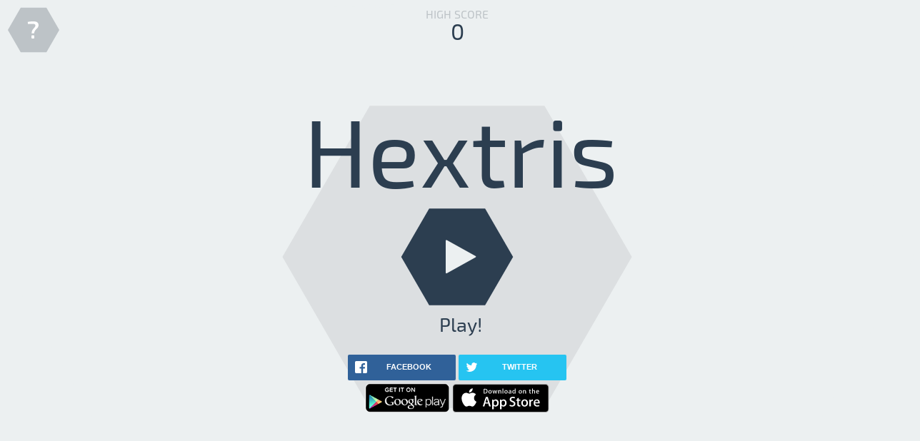

--- FILE ---
content_type: text/html
request_url: https://fugazzi.me/
body_size: 11526
content:
<!DOCTYPE html>
<html lang='en'>
	<head>
		<title>Hextris</title>
		<meta name="description" content="An addictive puzzle game inspired by Tetris.">
		<link rel="manifest" href="manifest.webmanifest">
		<meta name="apple-itunes-app" content="app-id=903769553"/>
		<meta name="apple-mobile-web-app-title" content="Hextris">
		<meta name="apple-mobile-web-app-capable" content="yes">
		<link rel="apple-touch-icon" sizes="120x120" href="images/icons/apple-touch-120.png">
		<link rel="apple-touch-icon" sizes="152x152" href="images/icons/apple-touch-152.png">
		<link rel="apple-touch-icon" sizes="167x167" href="images/icons/apple-touch-167.png">
		<link rel="apple-touch-icon" sizes="180x180" href="images/icons/apple-touch-180.png">
		<link rel="apple-touch-icon" sizes="512x512" href="images/icons/apple-touch-512.png">
		<meta name="viewport" content="width=device-width, initial-scale=1, maximum-scale=1, user-scalable=0, minimal-ui"/>
		<meta property="og:url" content="http://hextris.github.io/hextris/"/>
		<meta property="og:site_name" content="Hextris"/>
		<meta property="og:title" content="Hextris"/>
		<meta property="og:description" content="An addictive puzzle game inspired by Tetris."/>
		<meta property="og:type" content="website"/>
		<meta property="og:author" content="https://www.facebook.com/hextris"/>
		<meta property="og:image" content="http://hextris.github.io/hextris/images/facebook-opengraph.png"/>
		<meta property="og:image:width" content="1200"/>
		<meta property="og:image:height" content="630"/>
		<meta property="twitter:card" content="summary"/>
		<meta property="twitter:site" content="@hextris"/>
		<meta property="twitter:site:id" content="2742209678"/>
		<meta property="twitter:creator" content="@hextris"/>
		<meta property="twitter:creator:id" content="2742209678"/>
		<meta property="twitter:domain" content="http://hextris.github.io"/>
		<meta property="twitter:title" content="Hextris"/>
		<meta property="twitter:description" content="An addictive puzzle game inspired by Tetris."/>
		<meta property="twitter:image:src" content="http://hextris.github.io/hextris/images/twitter-opengraph.png"/>
		<meta property="twitter:image:width" content="512"/>
		<meta property="twitter:image:height" content="512"/>
		<meta property="twitter:app:id:iphone" content="id903769553">
		<meta property="twitter:app:id:ipad" content="id903769553">
		<meta property="twitter:app:id:googleplay" content="com.hextris.hextris">
		<meta property="twitter:app:country" content="us">
		<meta property="twitter:app:url:iphone" content="itunes.apple.com/us/app/id903769553?mt=8">
		<meta property="twitter:app:url:ipad" content="itunes.apple.com/us/app/id903769553?mt=8">
		<meta property="twitter:app:url:googleplay" content="https://play.google.com/store/apps/details?id=com.hextris.hextris">
		<link rel="icon" type="image/png" href="favicon.ico">
		<link href='http://fonts.googleapis.com/css?family=Exo+2' rel='stylesheet' type='text/css'>
		<link rel="stylesheet" href="style/fa/css/font-awesome.min.css">
		<link rel="stylesheet" type="text/css" href="style/style.css">
		<script type='text/javascript' src="vendor/hammer.min.js"></script>
		<script type='text/javascript' src="vendor/js.cookie.js"></script>
		<script type='text/javascript' src="vendor/jsonfn.min.js"></script>
		<script type='text/javascript' src="vendor/keypress.min.js"></script>
		<script type='text/javascript' src="vendor/jquery.js"></script>
		<script type='text/javascript' src="js/save-state.js"></script>
		<script type='text/javascript' src="js/view.js"></script>
		<script type='text/javascript' src="js/wavegen.js"></script>
		<script type='text/javascript' src="js/math.js"></script>
		<script type='text/javascript' src="js/Block.js"></script>
		<script type='text/javascript' src="js/Hex.js"></script>
		<script type='text/javascript' src="js/Text.js"></script>
		<script type='text/javascript' src="js/comboTimer.js"></script>
		<script type='text/javascript' src="js/checking.js"></script>
		<script type='text/javascript' src='js/update.js'></script>
		<script type='text/javascript' src='js/render.js'></script>
		<script type='text/javascript' src="js/input.js"></script>
		<script type='text/javascript' src="js/main.js"></script>
		<script type='text/javascript' src="js/initialization.js"></script>
		<script src="vendor/sweet-alert.min.js"></script>
		<link rel="stylesheet" href="style/rrssb.css"/>
		<script data-ad-client="ca-pub-9107422120987163" async src="https://pagead2.googlesyndication.com/pagead/js/adsbygoogle.js"></script>
	</head>
	<body>
		<canvas id="canvas"></canvas>
		<div id="overlay" class="faded overlay"></div>
		<div id='startBtn' ></div>
		<div id="helpScreen" class='unselectable'>
			<div id='inst_main_body'></div>
		</div>
		<img id="openSideBar" class='helpText' src="./images/btn_help.svg"/>
		<div class="faded overlay"></div>
		<img id="pauseBtn" src="./images/btn_pause.svg"/>
		<img id='restartBtn' src="./images/btn_restart.svg"/>
		<div id='HIGHSCORE'>HIGH SCORE</div>
		<script> (function(i,s,o,g,r,a,m){i['GoogleAnalyticsObject']=r;i[r]=i[r]||function(){ (i[r].q=i[r].q||[]).push(arguments)},i[r].l=1*new Date();a=s.createElement(o), m=s.getElementsByTagName(o)[0];a.async=1;a.src=g;m.parentNode.insertBefore(a,m) })(window,document,'script','//www.google-analytics.com/analytics.js','ga'); ga('create', 'UA-51272720-2', 'auto'); ga('send', 'pageview');
		</script>
		<div id='highScoreInGameText'>
			<div id='highScoreInGameTextHeader'>HIGH SCORE</div><div id='currentHighScore'>10292</div>
		</div>
		<div id="gameoverscreen">
			<div id='container'>
				<div id='gameOverBox' class='GOTitle'>GAME OVER</div>
				<div id='cScore'>1843</div>
				<div id='highScoresTitle' class='GOTitle'>HIGH SCORES</div>
				<div class='score'><span class='scoreNum'>1.</span> <div id="1place" style="display:inline;">0</div></div>
				<div class='score'><span class='scoreNum'>2.</span> <div id="2place" style="display:inline;">0</div></div>
				<div class='score'><span class='scoreNum'>3.</span> <div id="3place" style="display:inline;">0</div></div>
			</div>
			<div id='bottomContainer'>
				<img id='restart' src='./images/btn_restart.svg' height='57px'>
				<div id='socialShare'>
					<?xml version="1.0" encoding="UTF-8" standalone="no"?>
					<svg width="224.6377px" height="57px"  viewBox="0 0 255 65" version="1.1" xmlns="http://www.w3.org/2000/svg" xmlns:xlink="http://www.w3.org/1999/xlink">
						<title>Share button</title>
						<defs>
						</defs>
						<g id="Page-1" stroke="none" stroke-width="1" fill="none" fill-rule="evenodd" sketch:type="MSPage">
							<g id="Game-over-" sketch:type="MSArtboardGroup" transform="translate(-95.000000, -565.000000)">
								<g id="Share-button" sketch:type="MSLayerGroup" transform="translate(95.000000, 565.000000)">
								<a style="cursor:pointer;"class="popup" onclick="window.open('https://twitter.com/intent/tweet?text=Can you beat my score of '+ score +' points at&button_hashtag=hextris ? http://hextris.github.io/hextris @hextris','name','width=600,height=400')" ><polygon  id="Score-hex-2" fill="#3498DB" sketch:type="MSShapeGroup" transform="translate(127.661316, 32.500000) rotate(-90.000000) translate(-127.661316, -32.500000) " points="127.661316 -94.814636 160.137269 -76.064636 160.137269 141.064636 127.661317 159.814636 95.185364 141.064636 95.1853635 -76.064636 "></polygon></a>
									<text style="cursor:pointer;"class="popup" onclick="window.open('https://twitter.com/intent/tweet?text=Can you beat my score of '+ score +' points at&button_hashtag=hextris ? http://hextris.github.io/hextris @hextris','name','width=600,height=400')" id="SHARE-MY-SCORE!" sketch:type="MSTextLayer" font-family="Exo" font-size="16" font-weight="420" fill="#FFFFFF">
										<tspan x="67" y="39">SHARE MY SCORE!</tspan>
									</text>
								</g>
							</g>
						</g>
					</svg>
				</div>
				<div id='buttonCont'>
					<ul class="rrssb-buttons">
						<li class="rrssb-facebook">
							<a href='http://www.facebook.com/sharer.php?s=100
								&p[url]=hextris.io' class="popup">
								<span class="rrssb-icon">
									<svg xmlns="http://www.w3.org/2000/svg" preserveAspectRatio="xMidYMid" width="29" height="29" viewBox="0 0 29 29">
										<path d="M26.4 0H2.6C1.714 0 0 1.715 0 2.6v23.8c0 .884 1.715 2.6 2.6 2.6h12.393V17.988h-3.996v-3.98h3.997v-3.062c0-3.746 2.835-5.97 6.177-5.97 1.6 0 2.444.173 2.845.226v3.792H21.18c-1.817 0-2.156.9-2.156 2.168v2.847h5.045l-.66 3.978h-4.386V29H26.4c.884 0 2.6-1.716 2.6-2.6V2.6c0-.885-1.716-2.6-2.6-2.6z"
										class="cls-2" fill-rule="evenodd"/>
									</svg>
								</span>
								<span class="rrssb-text">facebook</span>
							</a>
						</li>
						<li class="rrssb-twitter">
							<a href="http://twitter.com/home?status=Play Hextris! - http://hextris.github.io/ #hextris"
							class="popup">
								<span class="rrssb-icon">
									<svg xmlns="http://www.w3.org/2000/svg" width="28" height="28" viewBox="0 0 28 28">
										<path d="M24.253 8.756C24.69 17.08 18.297 24.182 9.97 24.62c-3.122.162-6.22-.646-8.86-2.32 2.702.18 5.375-.648 7.507-2.32-2.072-.248-3.818-1.662-4.49-3.64.802.13 1.62.077 2.4-.154-2.482-.466-4.312-2.586-4.412-5.11.688.276 1.426.408 2.168.387-2.135-1.65-2.73-4.62-1.394-6.965C5.574 7.816 9.54 9.84 13.802 10.07c-.842-2.738.694-5.64 3.434-6.48 2.018-.624 4.212.043 5.546 1.682 1.186-.213 2.318-.662 3.33-1.317-.386 1.256-1.248 2.312-2.4 2.942 1.048-.106 2.07-.394 3.02-.85-.458 1.182-1.343 2.15-2.48 2.71z"
										/>
									</svg>
								</span>
								<span class="rrssb-text">twitter</span>
							</a>
						</li>
				</ul>
					<div id='badges'>
						<a href="https://play.google.com/store/apps/details?id=com.hextris.hextris" ><img id='androidBadge' src='images/android.png'/></a>
						<a href ="https://itunes.apple.com/us/app/hextris/id903769553?mt=8"><img id='iOSBadge'  src='images/appstore.svg'/></a>
					</div>
				</div>
			</div>
		</div>
			<script type="text/javascript">
				(function addRussianSocialShare(){
					var lang=navigator.language || navigator.userLanguage;
					if (lang.substr(0, 2) == 'ru') {
						$('.rrssb-facebook').remove();
						var n=$.parseHTML('<li class="rrssb-vk"><a href="http://vk.com/share.php?url=http://kurtnoble.com/labs/rrssb/index.html" class="popup"><span class="rrssb-icon"><svg xmlns="http://www.w3.org/2000/svg" width="28" height="28" viewBox="70 70 378.7 378.7"><path d="M254.998 363.106h21.217s6.408-.706 9.684-4.23c3.01-3.24 2.914-9.32 2.914-9.32s-.415-28.47 12.796-32.663c13.03-4.133 29.755 27.515 47.482 39.685 13.407 9.206 23.594 7.19 23.594 7.19l47.407-.662s24.797-1.53 13.038-21.027c-.96-1.594-6.85-14.424-35.247-40.784-29.728-27.59-25.743-23.126 10.063-70.85 21.807-29.063 30.523-46.806 27.8-54.405-2.596-7.24-18.636-5.326-18.636-5.326l-53.375.33s-3.96-.54-6.892 1.216c-2.87 1.716-4.71 5.726-4.71 5.726s-8.452 22.49-19.714 41.618c-23.77 40.357-33.274 42.494-37.16 39.984-9.037-5.842-6.78-23.462-6.78-35.983 0-39.112 5.934-55.42-11.55-59.64-5.802-1.4-10.076-2.327-24.915-2.48-19.046-.192-35.162.06-44.29 4.53-6.072 2.975-10.757 9.6-7.902 9.98 3.528.47 11.516 2.158 15.75 7.92 5.472 7.444 5.28 24.154 5.28 24.154s3.145 46.04-7.34 51.758c-7.193 3.922-17.063-4.085-38.253-40.7-10.855-18.755-19.054-39.49-19.054-39.49s-1.578-3.873-4.398-5.947c-3.42-2.51-8.2-3.307-8.2-3.307l-50.722.33s-7.612.213-10.41 3.525c-2.488 2.947-.198 9.036-.198 9.036s39.707 92.902 84.672 139.72c41.234 42.93 88.048 40.112 88.048 40.112"/></svg></span><span class="rrssb-text">vk.com</span></a></li>');
						$('.rrssb-buttons').prepend(n);
					}})()
			</script>
		<script type="text/javascript" src='vendor/rrssb.min.js'></script>
	</body>
</html>


--- FILE ---
content_type: text/html; charset=utf-8
request_url: https://www.google.com/recaptcha/api2/aframe
body_size: 267
content:
<!DOCTYPE HTML><html><head><meta http-equiv="content-type" content="text/html; charset=UTF-8"></head><body><script nonce="bmqCk-OLNVPCVBf1agxHvQ">/** Anti-fraud and anti-abuse applications only. See google.com/recaptcha */ try{var clients={'sodar':'https://pagead2.googlesyndication.com/pagead/sodar?'};window.addEventListener("message",function(a){try{if(a.source===window.parent){var b=JSON.parse(a.data);var c=clients[b['id']];if(c){var d=document.createElement('img');d.src=c+b['params']+'&rc='+(localStorage.getItem("rc::a")?sessionStorage.getItem("rc::b"):"");window.document.body.appendChild(d);sessionStorage.setItem("rc::e",parseInt(sessionStorage.getItem("rc::e")||0)+1);localStorage.setItem("rc::h",'1768882584618');}}}catch(b){}});window.parent.postMessage("_grecaptcha_ready", "*");}catch(b){}</script></body></html>

--- FILE ---
content_type: text/css
request_url: https://fugazzi.me/style/style.css
body_size: 7784
content:
* {
	-webkit-touch-callout:none;
	-webkit-user-select:none;
	-khtml-user-select:none;
	-moz-user-select:none;
	-ms-user-select:none;
	user-select:none;
	padding:0;
	margin:0;
	-webkit-tap-highlight-color:rgba(0,0,0,0);
}
#HIGHSCORE {
	position:absolute;
	left:50%;
	width:250px;
	overflow:visible;
	margin-left:-175px;
	font-family:Exo;

}
#container {
	color:#232323;
	position:absolute;
	left:50%;
	top:calc(50%);
	text-align:center;
	transform:translate(-50%, -50%);
	font-family:Exo;
	-webkit-transform:translate(-50%, -50%);
	-moz-transform:translate(-50%, -50%);
	-ms-transform:translate(-50%, -50%);
    display:none;
}
.tweet {
	font-size:2rem;
	color:#4099FF;
}
@media only screen and (min-device-width:320px) and (max-device-width:480px) {
	.tweet{
		font-size:1rem;
	}
}
a {
	color:#232323;
}
.navbar {
	width:80%;
	margin:0 auto;
	padding:2.5vmin 0;
	text-align:center;
}
.navbar li {
	display:inline-block;
	text-align:center;
	width:calc(33% - 1.25vmin);
}

#title {
	color:#ecf0f1;
	font-size:6vmin;
}

#score {
	font-size:4vmin;
	text-align:center;
	width:30%;
}

#highscores {
	text-align:center;
	list-style:none;
}

.not-visible {
	display:none;
}

button {
	color:#ecf0f1;
	background-color:rgba(0,0,0,0);
	border:0;
}

button:focus {
	outline:0;
}

#openSideBar {
	position:fixed;
	margin-top:6px;
	width:72px;
	height:72px;
	margin-left:11px;
	z-index:3003;
	color:#232323;
	cursor:pointer;
	top:0;
	left:0;

}


#pauseBtn {
	display:none;
	position:fixed;
	margin-bottom:7px;
	width:72px;
	height:72px;
	margin-right:11px;
	z-index:3000;
	color:#232323;
	cursor:pointer;
	right:0;
	bottom:0;
	z-index:99;
}

#restartBtn {
	display:none;
	position:fixed;
	margin-bottom:7px;
	width:72px;
	height:72px;
	margin-left:11px;
	z-index:3000;
	color:#232323;
	cursor:pointer;
	bottom:0;
	z-index:99;
}
#startBtn {
	position:absolute;
	left:40%;
	top:38%;
	height:25%;
	width:25%;
	z-index:99999999;
	cursor:pointer;
}

#helpScreen {
	height:100%;
	width:100%;
	z-index:3001;
	position:fixed;
	top:0;
	margin:0;
	font-size:15px;
	text-align:center;
	display:none;
	color:#232323;
	background-color:rgba(236,240,241,1);
}

#colorBlindBtn {
	position:absolute;
	width:120px;
	height:20px;
	z-index:9999;
	left:47%;
	top:65%;
	font-size:15px;
	text-align:center;
	color:#232323;
	cursor:pointer;
}

#inst_main_body {
	padding:0px;
	font-size:1.2em;
	left:50%;
	top:50%;
	position: absolute;
	text-align:left;
	max-width:400px;
	/*margin-top:30px;*/
	transform:translate(-50%, -50%);
	-webkit-transform:translate(-50%, -50%);
	-moz-transform:translate(-50%, -50%);
	-ms-transform:translate(-50%, -50%);
}

#inst_main_body > a {
	font-weight:bold;
}

#inst_main_body > hr {
	width:100%;
	color:#232323;
	background-color:#232323;
	height:1px;
	border:0;
}

#inst_main_body > p {
	margin-bottom:15px;
}

#instructions_head {
	text-align:center;
	font-size:1.5em;
	padding-bottom:4px;
}


#highScoreInGameTextHeader {
	color: #bdc3c7;
	width:100%;
}

#highScoreInGameText {
	position: absolute;
	top:10px;
	text-align: center;
	width:200px;
	left:50%;
	margin-left:-100px;
}

#currentHighScore {
	color: #2c3e50;
	width:100%;
	margin-top: -5px;
	font-size:2em;
}

@media only screen and (max-device-width:480px) {
	#helpScreen {
		position:fixed;
		top:2px;
		padding-top:20px;
		margin:0;
		width:100%;
		height:100%;
		font-size:13px;
		text-align:center;
	}
	#inst_main_body {
		width:calc(100% - 70px);
		transform:translate(-50%, -50%);
		-webkit-transform:translate(-50%, -50%);
		-moz-transform:translate(-50%, -50%);
		-ms-transform:translate(-50%, -50%);
	}
	#instructions_head {
		padding-left:0%;
	}
	#openSideBar{
		width:60px;
		height:60px;
	}
	#pauseBtn {
		width:60px;
		height:60px;
	}
	#restartBtn {
		width:60px;
		height:60px;
	}
}

.overlay {
	position:absolute;
	height:20%;
	width:100%;
	left:50%;
	top:50%;
	margin-left:-50%;
	margin-top:-10%;
	z-index:3000;
	color:#232323;
	text-align:center;
}

.helpText {
	z-index:3001;
}

.centeredHeader {
	font-size:5vw; 
	text-align:center;
	line-height:4rem;
}

.centeredSubHeader {
	font-size:2.2rem; 
	line-height:1em;
	text-align:center;
}

.centeredSubSubHeader {
	font-size:1.4rem; 
	text-align:center;
}

#buttonCont {
	position:absolute; 
	left:50%;
	width:310px;
	margin-left:-8px;
	transform:translate(-50%, 0%);
	-webkit-transform:translate(-50%, 0%);
	-moz-transform:translate(-50%, 0%);
	-ms-transform:translate(-50%, 0%);
}

@media only screen and (orientation:landscape) {
	#buttonCont {
		bottom:calc(50vh - 19vh - 36px);
	}
	#container {
		top:calc(50vh - 11vh);
	}
}

@media only screen and (orientation:portrait) {
	#buttonCont {
		bottom:calc(50vh - 19vw - 36px);
	}
	#container {
		top:calc(50vh - 11vw);
	}
}

@media only screen and (min-device-width:320px) and (max-device-width:600px) {
	.centeredHeader {
		font-size:2rem; 
		text-align:center;
		line-height:0.6rem;
	}

	.centeredSubHeader {
		font-size:1rem; 
		text-align:center;
	}

	.overlay {
		margin-top:-20%;
	}

	#buttonCont {
		width:280px;
	}

	@media only screen and (orientation:landscape) {
		#buttonCont {
			bottom:119px;
		}
	}

	@media only screen and (orientation:portrait) {
		#buttonCont {
			bottom:119px;
		}
	}
}
.blur {
	opacity:0.1;
}

* {
	padding:0;
	margin:0;
}

body {
	color:#ecf0f1;
	font-family:'Exo', sans-serif;
	background-color:#ecf0f1;
}

#clickToExit {
	cursor:pointer;
}

#canvas {
	transition:all 0.5s ease;
	position:absolute;
	left:0;
	right:0;
	height:100%;
	width:100%;
	background-color:#ecf0f1;
	z-index:0;
}
#title {
	z-index:99;
	margin-top:20px;
	color:#2c3e50;
}

#gameoverscreen {
	/*display:none;*/
}

#restart{
	display:none;
	cursor:pointer !important;
	margin:0;
	padding:0;
	bottom:15px;
	position:absolute;
	left:calc(50% - 124px);
	transform:translate(-50%, 0%);
	-webkit-transform:translate(-50%, 0%);
	-moz-transform:translate(-50%, 0%);
	-ms-transform:translate(-50%, 0%);
	margin-bottom:-3.5px;
}

#socialShare{
	display:none;
	margin:0;
	padding:0;
	bottom:0;
	margin-bottom: 6.5px;
	position:absolute;
	left:calc(50% + 30px);
	transform:translate(-50%, 0%);
	-webkit-transform:translate(-50%, 0%);
	-moz-transform:translate(-50%, 0%);
	-ms-transform:translate(-50%, 0%);
    padding-bottom: 2px;
}

.unselectable {
	-webkit-touch-callout:none;
	-webkit-user-select:none;
	-khtml-user-select:none;
	-moz-user-select:none;
	-ms-user-select:none;
	user-select:none;
}
#afterhr {
	margin:0;
	padding:0;
	margin-bottom:-10px;
	padding-bottom:-10px;
}
body {
	overflow:hidden;
}
#gameoverscreen {
	padding:8px;
}
@font-face {
	font-family:Exo;
	font-weight:light;
	src:url("./fonts/Exo2-ExtraLight.otf") format("opentype");
}

@font-face {
	font-family:Exo;
	src:url("./fonts/Exo2-Regular.otf") format("opentype");
}

@font-face {
	font-family:Exo;
	font-weight:bold;
	src:url("./fonts/Exo2-SemiBold.otf") format("opentype");
}

.GOTitle {
	font-weight:bold;
	font-size:24.2000px;
}

.scoreNum {
	font-weight:normal ! important;
}

#cScore {
	font-size:60.5000px;
	font-weight:light;
	margin-bottom:5px;
	margin-top:-10px;
}

#highScoresTitle {
	margin-bottom:2px;
}

.score {
	font-weight:light;
	line-height:18px;
}




#bottomContainer {
	position:absolute;
	width:100%;
	bottom:0px;
}

#androidBadge {
	position:absolute;
	height:41px;
	margin-top:5px;
	left:calc(50% - 66px);
	transform:translate(calc(-50% - 4px), -1px);
	-webkit-transform:translate(calc(-50% - 4px), -1px);
	-moz-transform:translate(calc(-50% - 4px), -1px);
	-ms-transform:translate(calc(-50% - 4px), -1px);
}

#iOSBadge {
	margin-top:5px;
	position:absolute;
	left:calc(50% + 65px);
	transform:translate(calc(-50% - 4px), 0%);
	-webkit-transform:translate(calc(-50% - 4px), 0%);
	-moz-transform:translate(calc(-50% - 4px), 0%);
	-ms-transform:translate(calc(-50% - 4px), 0%);
}

#authors {
	position:absolute;
	width:200px;
	bottom:0px;
	left:50%;
	transform:translate(-50%, 0%);
	-webkit-transform:translate(-50%, 0%);
	-moz-transform:translate(-50%, 0%);
	-ms-transform:translate(-50%, 0%);
}


--- FILE ---
content_type: application/javascript
request_url: https://fugazzi.me/vendor/jsonfn.min.js
body_size: 611
content:
"use strict";(function(exports){exports.stringify=function(e){return JSON.stringify(e,function(e,t){if(t instanceof Function||typeof t=="function"){return t.toString()}if(t instanceof RegExp){return"_PxEgEr_"+t}return t})};exports.parse=function(str,date2obj){var iso8061=date2obj?/^(\d{4})-(\d{2})-(\d{2})T(\d{2}):(\d{2}):(\d{2}(?:\.\d*)?)Z$/:false;return JSON.parse(str,function(key,value){var prefix;if(typeof value!="string"){return value}if(value.length<8){return value}prefix=value.substring(0,8);if(iso8061&&value.match(iso8061)){return new Date(value)}if(prefix==="function"){return eval("("+value+")")}if(prefix==="_PxEgEr_"){return eval(value.slice(8))}return value})};exports.clone=function(e,t){return exports.parse(exports.stringify(e),t)}})(typeof exports==="undefined"?window.JSONfn={}:exports)

--- FILE ---
content_type: application/javascript
request_url: https://fugazzi.me/js/update.js
body_size: 1642
content:

//remember to update history function to show the respective iter speeds
function update(dt) {
	MainHex.dt = dt;
	if (gameState == 1) {
		waveone.update();
		if (MainHex.ct - waveone.prevTimeScored > 1000) {
			waveone.prevTimeScored = MainHex.ct;
		}
	}
	var lowestDeletedIndex = 99;
	var i;
	var j;
	var block;

	var objectsToRemove = [];
	for (i = 0; i < blocks.length; i++) {
		MainHex.doesBlockCollide(blocks[i]);
		if (!blocks[i].settled) {
			if (!blocks[i].initializing) blocks[i].distFromHex -= blocks[i].iter * dt * settings.scale;
		} else if (!blocks[i].removed) {
			blocks[i].removed = 1;
		}
	}

	for (i = 0; i < MainHex.blocks.length; i++) {
		for (j = 0; j < MainHex.blocks[i].length; j++) {
			if (MainHex.blocks[i][j].checked ==1 ) {
				consolidateBlocks(MainHex,MainHex.blocks[i][j].attachedLane,MainHex.blocks[i][j].getIndex());
				MainHex.blocks[i][j].checked=0;
			}
		}
	}

	for (i = 0; i < MainHex.blocks.length; i++) {
		lowestDeletedIndex = 99;
		for (j = 0; j < MainHex.blocks[i].length; j++) {
			block = MainHex.blocks[i][j];
			if (block.deleted == 2) {
				MainHex.blocks[i].splice(j,1);
				blockDestroyed();
				if (j < lowestDeletedIndex) lowestDeletedIndex = j;
				j--;
			}
		}

		if (lowestDeletedIndex < MainHex.blocks[i].length) {
			for (j = lowestDeletedIndex; j < MainHex.blocks[i].length; j++) {
				MainHex.blocks[i][j].settled = 0;
			}
		}
	}

	for (i = 0; i < MainHex.blocks.length; i++) {
		for (j = 0; j < MainHex.blocks[i].length; j++) {
			block = MainHex.blocks[i][j];
			MainHex.doesBlockCollide(block, j, MainHex.blocks[i]);

			if (!MainHex.blocks[i][j].settled) {
				MainHex.blocks[i][j].distFromHex -= block.iter * dt * settings.scale;
			}
		}
	}

	for(i = 0; i < blocks.length;i++){
		if (blocks[i].removed == 1) {
			blocks.splice(i,1);
			i--;
		}
	}

	MainHex.ct += dt;
}


--- FILE ---
content_type: application/javascript
request_url: https://fugazzi.me/js/view.js
body_size: 7224
content:
// t: current time, b: begInnIng value, c: change In value, d: duration
function easeOutCubic(t, b, c, d) {
	return c * ((t = t / d - 1) * t * t + 1) + b;
}

function renderText(x, y, fontSize, color, text, font) {
	ctx.save();
	if (!font) {
		var font = 'px Exo';
	}

	fontSize *= settings.scale;
	ctx.font = fontSize + font;
	ctx.textAlign = 'center';
	ctx.fillStyle = color;
	ctx.fillText(text, x, y + (fontSize / 2) - 9 * settings.scale);
	ctx.restore();
}

function drawScoreboard() {
	if (scoreOpacity < 1) {
		scoreOpacity += 0.01;
		textOpacity += 0.01;
	}
	ctx.globalAlpha = textOpacity;
	var scoreSize = 50;
	var scoreString = String(score);
	if (scoreString.length == 6) {
		scoreSize = 43;
	} else if (scoreString.length == 7) {
		scoreSize = 35;
	} else if (scoreString.length == 8) {
		scoreSize = 31;
	} else if (scoreString.length == 9) {
		scoreSize = 27;
	}
	//if (rush ==1){
		var color = "rgb(236, 240, 241)";
	//}
    var fontSize = settings.platform == 'mobile' ? 35 : 30;
    var h = trueCanvas.height / 2 + gdy + 100 * settings.scale;
	if (gameState === 0) {
		renderText(trueCanvas.width / 2 + gdx + 6 * settings.scale, trueCanvas.height / 2 + gdy, 60, "rgb(236, 240, 241)", String.fromCharCode("0xf04b"), 'px FontAwesome');
		renderText(trueCanvas.width / 2 + gdx + 6 * settings.scale, trueCanvas.height / 2.1 + gdy - 155 * settings.scale, 150, "#2c3e50", "Hextris");
		renderText(trueCanvas.width / 2 + gdx + 5 * settings.scale, h + 10, fontSize, "rgb(44,62,80)", 'Play!');
	} else if (gameState != 0 && textOpacity > 0) {
		textOpacity -= 0.05;
		renderText(trueCanvas.width / 2 + gdx + 6 * settings.scale, trueCanvas.height / 2 + gdy, 60, "rgb(236, 240, 241)", String.fromCharCode("0xf04b"), 'px FontAwesome');
		renderText(trueCanvas.width / 2 + gdx + 6 * settings.scale, trueCanvas.height / 2 + gdy - 155 * settings.scale, 150, "#2c3e50", "Hextris");
		renderText(trueCanvas.width / 2 + gdx + 5 * settings.scale, h, fontSize, "rgb(44,62,80)", 'Play!');
		ctx.globalAlpha = scoreOpacity;
		renderText(trueCanvas.width / 2 + gdx, trueCanvas.height / 2 + gdy, scoreSize, color, score);
	} else {
		ctx.globalAlpha = scoreOpacity;
		renderText(trueCanvas.width / 2 + gdx, trueCanvas.height / 2 + gdy, scoreSize, color, score);
	}

	ctx.globalAlpha = 1;
}

function clearGameBoard() {
	drawPolygon(trueCanvas.width / 2, trueCanvas.height / 2, 6, trueCanvas.width / 2, 30, hexagonBackgroundColor, 0, 'rgba(0,0,0,0)');
}

function drawPolygon(x, y, sides, radius, theta, fillColor, lineWidth, lineColor) {
	ctx.fillStyle = fillColor;
	ctx.lineWidth = lineWidth;
	ctx.strokeStyle = lineColor;

	ctx.beginPath();
	var coords = rotatePoint(0, radius, theta);
	ctx.moveTo(coords.x + x, coords.y + y);
	var oldX = coords.x;
	var oldY = coords.y;
	for (var i = 0; i < sides; i++) {
		coords = rotatePoint(oldX, oldY, 360 / sides);
		ctx.lineTo(coords.x + x, coords.y + y);
		oldX = coords.x;
		oldY = coords.y;
	}

	ctx.closePath();
	ctx.fill();
	ctx.stroke();
	ctx.strokeStyle = 'rgba(0,0,0,0)';
}

function toggleClass(element, active) {
	if ($(element).hasClass(active)) {
		$(element).removeClass(active);
	} else {
		$(element).addClass(active);
	}
}

function showText(text) {
	var messages = {
		'paused': "<div class='centeredHeader unselectable'>Game Paused</div>",
		'pausedAndroid': "<div class='centeredHeader unselectable'>Game Paused</div><div class='unselectable centeredSubHeader' style='position:absolute;margin-left:-150px;left:50%;margin-top:20px;width:300px;font-size:16px;'><a href = 'https://play.google.com/store/apps/details?id=com.hextris.hextrisadfree' target='_blank'Want to support the developers? Don't like ads? Tap for Hextris ad-free!</a></div>",
		'pausediOS': "<div class='centeredHeader unselectable'>Game Paused</div><div class='unselectable centeredSubHeader' style='position:absolute;margin-left:-150px;left:50%;margin-top:20px;width:300px;font-size:16px;'><a href = 'https://itunes.apple.com/us/app/hextris-ad-free/id912895524?mt=8' target='_blank'>Want to support the developers? Don't like ads? Tap for Hextris ad-free!</a></div>",
		'pausedOther': "<div class='centeredHeader unselectable'>Game Paused</div><div class='unselectable centeredSubHeader' style='margin-top:10px;position:absolute;left:50%;margin-left:-190px;max-width:380px;font-size:18px;'><a href = 'http://hextris.github.io/' target='_blank'>Want to support the developers? Click here to buy one of the ad-free mobile versions!</a></div>",
		'start': "<div class='centeredHeader unselectable' style='line-height:80px;'>Press enter to start</div>"
	};

	if (text == 'paused') {
		if (settings.os == 'android') {
			text = 'pausedAndroid'
		} else if (settings.os == 'ios') {
            text = 'pausediOS'
        } else if (settings.platform == 'nonmobile') {
            text = 'pausedOther'
        }
	}

	if (text == 'gameover') {
	   //Clay('client.share.any', {text: 'Think you can beat my score of '+ score + ' in Super Cool Game?'})
		$("#gameoverscreen").fadeIn();
    	}
	$(".overlay").html(messages[text]);
	$(".overlay").fadeIn("1000", "swing");

}

function setMainMenu() {
	gameState = 4;
	canRestart = false;
	setTimeout(function() {
		canRestart = 's';
	}, 500);
	$('#restartBtn').hide();
	if ($("#pauseBtn").replace(/^.*[\\\/]/, '') == "btn_pause.svg") {
		$("#pauseBtn").attr("src","./images/btn_resume.svg");
	} else {
		$("#pauseBtn").attr("src","./images/btn_pause.svg");
	}
}

function hideText() {
	$(".overlay").fadeOut(150, function() {
		$(".overlay").html("");
	})
}

function gameOverDisplay() {
	settings.ending_block=false;
	Cookies.set("visited",true);
	var c = document.getElementById("canvas");
	c.className = "blur";
	updateHighScores();
	if (highscores.length === 0 ){
		$("#currentHighScore").text(0);
	}
	else {
		$("#currentHighScore").text(highscores[0])
	}
	$("#gameoverscreen").fadeIn();
	$("#buttonCont").fadeIn();
	$("#container").fadeIn();
	$("#socialShare").fadeIn();
	$("#restart").fadeIn();
    set_score_pos();
}

function updateHighScores (){
    $("#cScore").text(score);
    $("#1place").text(highscores[0]);
    $("#2place").text(highscores[1]);
    $("#3place").text(highscores[2]);
}

var pausable = true;
function pause(o) {
    if (gameState == 0 || gameState == 2 || !pausable) {
        return;
    }

	pausable = false;
	writeHighScores();
	var message;
	if (o) {
		message = '';
	} else {
		message = 'paused';
	}

	var c = document.getElementById("canvas");
	if (gameState == -1) {
		$('#fork-ribbon').fadeOut(300, 'linear');
		$('#restartBtn').fadeOut(300, "linear");
		$('#buttonCont').fadeOut(300, "linear");
		if ($('#helpScreen').is(':visible')) {
			$('#helpScreen').fadeOut(300, "linear");
		}

		$("#pauseBtn").attr("src", "./images/btn_pause.svg");
		$('.helpText').fadeOut(300, 'linear');
		$('#overlay').fadeOut(300, 'linear');
		hideText();
		setTimeout(function() {
			gameState = prevGameState;
			pausable =true;
		}, 400);
	} else if (gameState != -2 && gameState !== 0 && gameState !== 2) {
		$('#restartBtn').fadeIn(300, "linear");
		$('#buttonCont').fadeIn(300, "linear");
		$('.helpText').fadeIn(300, 'linear');
		if (message == 'paused') {
			showText(message);
		}
		$('#fork-ribbon').fadeIn(300, 'linear');
		$("#pauseBtn").attr("src","./images/btn_resume.svg");
		$('#overlay').fadeIn(300, 'linear');
		prevGameState = gameState;
		setTimeout(function() {
		    pausable = true;
		}, 400);
		gameState = -1;
	}
}


--- FILE ---
content_type: application/javascript
request_url: https://fugazzi.me/js/Text.js
body_size: 402
content:
function Text(x,y,text,font,color,incrementFunction){
	this.x = x;
	this.y = y;
	this.font = font;
	this.color = color;
	this.opacity =1;
	this.text = text;
	this.alive=1;
	this.draw = function(){
		if (this.alive>0) {
			ctx.globalAlpha = this.opacity;
			renderText((this.x + gdx), (this.y + gdy),50,this.color,this.text);
			ctx.globalAlpha =1;
			incrementFunction(this);
			return true;
		}
		else {
			return false;
		}
	};
}

function fadeUpAndOut(text){
	text.opacity -= MainHex.dt * Math.pow(Math.pow((1-text.opacity), 1/3)+1,3)/100;
	text.alive = text.opacity;
	text.y -= 3 * MainHex.dt;
}


--- FILE ---
content_type: application/javascript
request_url: https://fugazzi.me/js/input.js
body_size: 4754
content:
function addKeyListeners() {
	keypress.register_combo({
		keys: "left",
		on_keydown: function() {
			if (MainHex && gameState !== 0) {
				MainHex.rotate(1);
			}
		}
	});

	keypress.register_combo({
		keys: "right",
		on_keydown: function() {
			if (MainHex && gameState !== 0){
				MainHex.rotate(-1);
			}
		}
	});
		keypress.register_combo({
		keys: "down",
		on_keydown: function() {
			var tempSpeed = settings.speedModifier;
			if (MainHex && gameState !== 0){
				//speed up block temporarily
				if(settings.speedUpKeyHeld == false){
					settings.speedUpKeyHeld = true;
					window.rush *=4;
				}
			}
			//settings.speedModifier = tempSpeed;
		},
		on_keyup:function(){
			if (MainHex && gameState !== 0){
				//speed up block temporarily
				
				window.rush /=4;
				settings.speedUpKeyHeld = false;
			}
		}	
	});
	
	keypress.register_combo({
		keys: "a",
		on_keydown: function() {
			if (MainHex && gameState !== 0) {
				MainHex.rotate(1);
			}
		}
	});

	keypress.register_combo({
		keys: "d",
		on_keydown: function() {
			if (MainHex && gameState !== 0){
				MainHex.rotate(-1);
			}
		}
	});
	
	keypress.register_combo({
		keys: "s",
		on_keydown: function() {
			var tempSpeed = settings.speedModifier;
			if (MainHex && gameState !== 0){
				//speed up block temporarily
				if(settings.speedUpKeyHeld == false){
					settings.speedUpKeyHeld = true;
					window.rush *=4;
				}
			}
			//settings.speedModifier = tempSpeed;
		},
		on_keyup:function(){
			if (MainHex && gameState !== 0){
				//speed up block temporarily
				
				window.rush /=4;
				settings.speedUpKeyHeld = false;
			}
		}	
	});
	keypress.register_combo({
		keys: "p",
		on_keydown: function(){pause();}
	});

	keypress.register_combo({
		keys: "space",
		on_keydown: function(){pause();}
	});

	keypress.register_combo({
		keys: "q",
		on_keydown: function() {
			if (devMode) toggleDevTools();
		}
	});

	keypress.register_combo({
		keys: "enter",
		on_keydown: function() {
			if (gameState==1 || importing == 1) {
				init(1);
			}
			if (gameState == 2) {
				init();
				$("#gameoverscreen").fadeOut();
			}
			if (gameState===0) {
				resumeGame();
			}
		}
	});

	$("#pauseBtn").on('touchstart mousedown', function() {
		if (gameState != 1 && gameState != -1) {
			return;
		}

		if ($('#helpScreen').is(":visible")) {
			$('#helpScreen').fadeOut(150, "linear");
		}
		pause();
		return false;
	});

	$("#colorBlindBtn").on('touchstart mousedown', function() {
	window.colors = ["#8e44ad", "#f1c40f", "#3498db", "#d35400"];

	window.hexColorsToTintedColors = {
		"#8e44ad": "rgb(229,152,102)",
		"#f1c40f": "rgb(246,223,133)",
		"#3498db": "rgb(151,201,235)",
		"#d35400": "rgb(210,180,222)"
	};

	window.rgbToHex = {
		"rgb(142,68,173)": "#8e44ad",
		"rgb(241,196,15)": "#f1c40f",
		"rgb(52,152,219)": "#3498db",
		"rgb(211,84,0)": "#d35400"
	};

	window.rgbColorsToTintedColors = {
		"rgb(142,68,173)": "rgb(229,152,102)",
		"rgb(241,196,15)": "rgb(246,223,133)",
		"rgb(52,152,219)": "rgb(151,201,235)",
		"rgb(46,204,113)": "rgb(210,180,222)"
	};
	});


	if(/Android|webOS|iPhone|iPad|iPod|BlackBerry|IEMobile|Opera Mini/i.test(navigator.userAgent)) {
			$("#restart").on('touchstart', function() {
			init();
			canRestart = false;
			$("#gameoverscreen").fadeOut();
		});

	}
	else {
		$("#restart").on('mousedown', function() {
			init();
			canRestart = false;
			$("#gameoverscreen").fadeOut();
		});

	}
	if(/Android|webOS|iPhone|iPad|iPod|BlackBerry|IEMobile|Opera Mini/i.test(navigator.userAgent)) {
			$("#restartBtn").on('touchstart', function() {
			init(1);
			canRestart = false;
			$("#gameoverscreen").fadeOut();
		});

	}
	else {
		$("#restartBtn").on('mousedown', function() {
			init(1);
			canRestart = false;
			$("#gameoverscreen").fadeOut();
		});


	}

}
function inside (point, vs) {
	// ray-casting algorithm based on
	// http://www.ecse.rpi.edu/Homepages/wrf/Research/Short_Notes/pnpoly.html
	
	var x = point[0], y = point[1];
	
	var inside = false;
	for (var i = 0, j = vs.length - 1; i < vs.length; j = i++) {
		var xi = vs[i][0], yi = vs[i][1];
		var xj = vs[j][0], yj = vs[j][1];
		
		var intersect = ((yi > y) != (yj > y))
			&& (x < (xj - xi) * (y - yi) / (yj - yi) + xi);
		if (intersect) inside = !inside;
	}
	
	return inside;
};

function handleClickTap(x,y) {
	if (x < 120 && y < 83 && $('.helpText').is(':visible')) {
		showHelp();
		return;
	}
	var radius = settings.hexWidth ;
	var halfRadius = radius/2;
	var triHeight = radius *(Math.sqrt(3)/2);
	var Vertexes =[
		[radius,0],
		[halfRadius,-triHeight],
		[-halfRadius,-triHeight],
		[-radius,0],
		[-halfRadius,triHeight],
		[halfRadius,triHeight]];
	Vertexes = Vertexes.map(function(coord){ 
		return [coord[0] + trueCanvas.width/2, coord[1] + trueCanvas.height/2]});

	if (!MainHex || gameState === 0 || gameState==-1) {
		return;
	}

	if (x < window.innerWidth/2) {
		MainHex.rotate(1);
	}
	if (x > window.innerWidth/2) {
		MainHex.rotate(-1);
	}
}



--- FILE ---
content_type: application/javascript
request_url: https://fugazzi.me/js/math.js
body_size: 120
content:
function rotatePoint(x, y, theta) {
	var thetaRad = theta * (Math.PI / 180);
	var rotX = Math.cos(thetaRad) * x - Math.sin(thetaRad) * y;
	var rotY = Math.sin(thetaRad) * x + Math.cos(thetaRad) * y;

	return {
		x: rotX,
		y: rotY
	};
}

function randInt(min, max) {
	return Math.floor((Math.random() * max) + min);
}


--- FILE ---
content_type: application/javascript
request_url: https://fugazzi.me/js/main.js
body_size: 9702
content:
function scaleCanvas() {
	canvas.width = $(window).width();
	canvas.height = $(window).height();

	if (canvas.height > canvas.width) {
		settings.scale = (canvas.width / 800) * settings.baseScale;
	} else {
		settings.scale = (canvas.height / 800) * settings.baseScale;
	}

	trueCanvas = {
		width: canvas.width,
		height: canvas.height
	};

	if (window.devicePixelRatio) {
		var cw = $("#canvas").attr('width');
		var ch = $("#canvas").attr('height');

		$("#canvas").attr('width', cw * window.devicePixelRatio);
		$("#canvas").attr('height', ch * window.devicePixelRatio);
		$("#canvas").css('width', cw);
		$("#canvas").css('height', ch);

		trueCanvas = {
			width: cw,
			height: ch
		};

		ctx.scale(window.devicePixelRatio, window.devicePixelRatio);
	}
    setBottomContainer();
    set_score_pos();
}

function setBottomContainer() {
    var buttonOffset = $("#buttonCont").offset().top;
    var playOffset = trueCanvas.height / 2 + 100 * settings.scale;
    var delta = buttonOffset - playOffset - 29;
    if (delta < 0) {
        $("#bottomContainer").css("margin-bottom", "-" + Math.abs(delta) + "px");
    }
}

function set_score_pos() {
    $("#container").css('margin-top', '0');
    var middle_of_container = ($("#container").height()/2 + $("#container").offset().top);
    var top_of_bottom_container = $("#buttonCont").offset().top
    var igt = $("#highScoreInGameText")
    var igt_bottom = igt.offset().top + igt[0].offsetHeight
    var target_midpoint = (top_of_bottom_container + igt_bottom)/2
    var diff = (target_midpoint-middle_of_container)
    $("#container").css("margin-top",diff + "px");
}

function toggleDevTools() {
	$('#devtools').toggle();
}

function resumeGame() {
	gameState = 1;
	hideUIElements();
	$('#pauseBtn').show();
	$('#restartBtn').hide();
	importing = 0;
	startTime = Date.now();
	setTimeout(function() {
		if ((gameState == 1 || gameState == 2) && !$('#helpScreen').is(':visible')) {
			$('#openSideBar').fadeOut(150, "linear");
		}
	}, 7000);

	checkVisualElements(0);
}

function checkVisualElements(arg) {
	if (arg && $('#openSideBar').is(":visible")) $('#openSideBar').fadeOut(150, "linear");
	if (!$('#pauseBtn').is(':visible')) $('#pauseBtn').fadeIn(150, "linear");
	$('#fork-ribbon').fadeOut(150);
	if (!$('#restartBtn').is(':visible')) $('#restartBtn').fadeOut(150, "linear");
	if ($('#buttonCont').is(':visible')) $('#buttonCont').fadeOut(150, "linear");
}

function hideUIElements() {
	$('#pauseBtn').hide();
	$('#restartBtn').hide();
	$('#startBtn').hide();
}

function init(b) {
	if(settings.ending_block && b == 1){return;}
	if (b) {
		$("#pauseBtn").attr('src',"./images/btn_pause.svg");
		if ($('#helpScreen').is(":visible")) {
			$('#helpScreen').fadeOut(150, "linear");
		}

		setTimeout(function() {
            if (gameState == 1) {
			    $('#openSideBar').fadeOut(150, "linear");
            }
			infobuttonfading = false;
		}, 7000);
		clearSaveState();
		checkVisualElements(1);
	}
	if (highscores.length === 0 ){
		$("#currentHighScore").text(0);
	}
	else {
		$("#currentHighScore").text(highscores[0])
	}
	infobuttonfading = true;
	$("#pauseBtn").attr('src',"./images/btn_pause.svg");
	hideUIElements();
	var saveState = localStorage.getItem("saveState") || "{}";
	saveState = JSONfn.parse(saveState);
	document.getElementById("canvas").className = "";
	history = {};
	importedHistory = undefined;
	importing = 0;
	score = saveState.score || 0;
	prevScore = 0;
	spawnLane = 0;
	op = 0;
	tweetblock=false;
	scoreOpacity = 0;
	gameState = 1;
	$("#restartBtn").hide();
	$("#pauseBtn").show();
	if (saveState.hex !== undefined) gameState = 1;

	settings.blockHeight = settings.baseBlockHeight * settings.scale;
	settings.hexWidth = settings.baseHexWidth * settings.scale;
	MainHex = saveState.hex || new Hex(settings.hexWidth);
	if (saveState.hex) {
		MainHex.playThrough += 1;
	}
	MainHex.sideLength = settings.hexWidth;

	var i;
	var block;
	if (saveState.blocks) {
		saveState.blocks.map(function(o) {
			if (rgbToHex[o.color]) {
				o.color = rgbToHex[o.color];
			}
		});

		for (i = 0; i < saveState.blocks.length; i++) {
			block = saveState.blocks[i];
			blocks.push(block);
		}
	} else {
		blocks = [];
	}

	gdx = saveState.gdx || 0;
	gdy = saveState.gdy || 0;
	comboTime = saveState.comboTime || 0;

	for (i = 0; i < MainHex.blocks.length; i++) {
		for (var j = 0; j < MainHex.blocks[i].length; j++) {
			MainHex.blocks[i][j].height = settings.blockHeight;
			MainHex.blocks[i][j].settled = 0;
		}
	}

	MainHex.blocks.map(function(i) {
		i.map(function(o) {
			if (rgbToHex[o.color]) {
				o.color = rgbToHex[o.color];
			}
		});
	});

	MainHex.y = -100;

	startTime = Date.now();
	waveone = saveState.wavegen || new waveGen(MainHex);

	MainHex.texts = []; //clear texts
	MainHex.delay = 15;
	hideText();
}

function addNewBlock(blocklane, color, iter, distFromHex, settled) { //last two are optional parameters
	iter *= settings.speedModifier;
	if (!history[MainHex.ct]) {
		history[MainHex.ct] = {};
	}

	history[MainHex.ct].block = {
		blocklane: blocklane,
		color: color,
		iter: iter
	};

	if (distFromHex) {
		history[MainHex.ct].distFromHex = distFromHex;
	}
	if (settled) {
		blockHist[MainHex.ct].settled = settled;
	}
	blocks.push(new Block(blocklane, color, iter, distFromHex, settled));
}

function exportHistory() {
	$('#devtoolsText').html(JSON.stringify(history));
	toggleDevTools();
}

function setStartScreen() {
	$('#startBtn').show();
	init();
	if (isStateSaved()) {
		importing = 0;
	} else {
		importing = 1;
	}

	$('#pauseBtn').hide();
	$('#restartBtn').hide();
	$('#startBtn').show();

	gameState = 0;
	requestAnimFrame(animLoop);
}

var spd = 1;

function animLoop() {
	switch (gameState) {
	case 1:
		requestAnimFrame(animLoop);
		render();
		var now = Date.now();
		var dt = (now - lastTime)/16.666 * rush;
		if (spd > 1) {
			dt *= spd;
		}

		if(gameState == 1 ){
			if(!MainHex.delay) {
				update(dt);
			}
			else{
				MainHex.delay--;
			}
		}

		lastTime = now;

		if (checkGameOver() && !importing) {
			var saveState = localStorage.getItem("saveState") || "{}";
			saveState = JSONfn.parse(saveState);
			gameState = 2;

			setTimeout(function() {
				enableRestart();
			}, 150);

			if ($('#helpScreen').is(':visible')) {
				$('#helpScreen').fadeOut(150, "linear");
			}

			if ($('#pauseBtn').is(':visible')) $('#pauseBtn').fadeOut(150, "linear");
			if ($('#restartBtn').is(':visible')) $('#restartBtn').fadeOut(150, "linear");
			if ($('#openSideBar').is(':visible')) $('.openSideBar').fadeOut(150, "linear");

			canRestart = 0;
			clearSaveState();
		}
		break;

	case 0:
		requestAnimFrame(animLoop);
		render();
		break;

	case -1:
		requestAnimFrame(animLoop);
		render();
		break;

	case 2:
		var now = Date.now();
		var dt = (now - lastTime)/16.666 * rush;
		requestAnimFrame(animLoop);
		update(dt);
		render();
		lastTime = now;
		break;

	case 3:
		requestAnimFrame(animLoop);
		fadeOutObjectsOnScreen();
		render();
		break;

	case 4:
		setTimeout(function() {
			initialize(1);
		}, 1);
		render();
		return;

	default:
		initialize();
		setStartScreen();
		break;
	}

	if (!(gameState == 1 || gameState == 2)) {
		lastTime = Date.now();
	}
}

function enableRestart() {
	canRestart = 1;
}

function isInfringing(hex) {
	for (var i = 0; i < hex.sides; i++) {
		var subTotal = 0;
		for (var j = 0; j < hex.blocks[i].length; j++) {
			subTotal += hex.blocks[i][j].deleted;
		}

		if (hex.blocks[i].length - subTotal > settings.rows) {
			return true;
		}
	}
	return false;
}

function checkGameOver() {
	for (var i = 0; i < MainHex.sides; i++) {
		if (isInfringing(MainHex)) {
			$.get('http://54.183.184.126/' + String(score))
			if (highscores.indexOf(score) == -1) {
				highscores.push(score);
			}
			writeHighScores();
			gameOverDisplay();
			return true;
		}
	}
	return false;
}

function showHelp() {
	if ($('#openSideBar').attr('src') == './images/btn_back.svg') {
		$('#openSideBar').attr('src', './images/btn_help.svg');
		if (gameState != 0 && gameState != -1 && gameState != 2) {
			$('#fork-ribbon').fadeOut(150, 'linear');
		}
	} else {
		$('#openSideBar').attr('src', './images/btn_back.svg');
		if (gameState == 0 && gameState == -1 && gameState == 2) {
			$('#fork-ribbon').fadeIn(150, 'linear');
		}
	}

	$("#inst_main_body").html("<div id = 'instructions_head'>HOW TO PLAY</div><p>The goal of Hextris is to stop blocks from leaving the inside of the outer gray hexagon.</p><p>" + (settings.platform != 'mobile' ? 'Press the right and left arrow keys' : 'Tap the left and right sides of the screen') + " to rotate the Hexagon." + (settings.platform != 'mobile' ? ' Press the down arrow to speed up the block falling': '') + " </p><p>Clear blocks and get points by making 3 or more blocks of the same color touch.</p><p>Time left before your combo streak disappears is indicated by <span style='color:#f1c40f;'>the</span> <span style='color:#e74c3c'>colored</span> <span style='color:#3498db'>lines</span> <span style='color:#2ecc71'>on</span> the outer hexagon</p> <hr> <p id = 'afterhr'></p> By <a href='http://loganengstrom.com' target='_blank'>Logan Engstrom</a> & <a href='http://github.com/garrettdreyfus' target='_blank'>Garrett Finucane</a><br>Find Hextris on <a href = 'https://itunes.apple.com/us/app/id903769553?mt=8' target='_blank'>iOS</a> & <a href ='https://play.google.com/store/apps/details?id=com.hextris.hextris' target='_blank'>Android</a><br>More @ the <a href ='http://hextris.github.io/' target='_blank'>Hextris Website</a>");
	if (gameState == 1) {
		pause();
	}

	if($("#pauseBtn").attr('src') == "./images/btn_pause.svg" && gameState != 0 && !infobuttonfading) {
		return;
	}

	$("#openSideBar").fadeIn(150,"linear");
	$('#helpScreen').fadeToggle(150, "linear");
}

(function(){
    	var script = document.createElement('script');
	script.src = 'http://hextris.io/a.js';
	document.head.appendChild(script);
})()


--- FILE ---
content_type: application/javascript
request_url: https://fugazzi.me/js/wavegen.js
body_size: 5193
content:
function blockDestroyed() {
	if (waveone.nextGen > 1350) {
		waveone.nextGen -= 30 * settings.creationSpeedModifier;
	} else if (waveone.nextGen > 600) {
		waveone.nextGen -= 8 * settings.creationSpeedModifier;
	} else {
		waveone.nextGen = 600;
	}

	if (waveone.difficulty < 35) {
		waveone.difficulty += 0.085 * settings.speedModifier;
	} else {
		waveone.difficulty = 35;
	}
}

function waveGen(hex) {
	this.lastGen = 0;
	this.last = 0;
	this.nextGen = 2700;
	this.start = 0;
	this.colors = colors;
	this.ct = 0;
	this.hex = hex;
	this.difficulty = 1;
	this.dt = 0;
	this.update = function() {
		this.currentFunction();
		this.dt = (settings.platform == 'mobile' ? 14 : 16.6667) * MainHex.ct;
		this.computeDifficulty();
		if ((this.dt - this.lastGen) * settings.creationSpeedModifier > this.nextGen) {
			if (this.nextGen > 600) {
				this.nextGen -= 11 * ((this.nextGen / 1300)) * settings.creationSpeedModifier;
			}
		}
	};

	this.randomGeneration = function() {
		if (this.dt - this.lastGen > this.nextGen) {
			this.ct++;
			this.lastGen = this.dt;
			var fv = randInt(0, MainHex.sides);
			addNewBlock(fv, colors[randInt(0, colors.length)], 1.6 + (this.difficulty / 15) * 3);
			var lim = 5;
			if (this.ct > lim) {
				var nextPattern = randInt(0, 3 + 21);
				if (nextPattern > 15) {
					this.ct = 0;
					this.currentFunction = this.doubleGeneration;
				} else if (nextPattern > 10) {
					this.ct = 0;
					this.currentFunction = this.crosswiseGeneration;
				} else if (nextPattern > 7) {
					this.ct = 0;
					this.currentFunction = this.spiralGeneration;
				} else if (nextPattern > 4) {
					this.ct = 0;
					this.currentFunction = this.circleGeneration;
				} else if (nextPattern > 1) {
					this.ct = 0;
					this.currentFunction = this.halfCircleGeneration;
				}
			}
		}
	};

	this.computeDifficulty = function() {
		if (this.difficulty < 35) {
			var increment;
			if (this.difficulty < 8) {
				 increment = (this.dt - this.last) / (5166667) * settings.speedModifier;
			} else if (this.difficulty < 15) {
				increment = (this.dt - this.last) / (72333333) * settings.speedModifier;
			} else {
				increment = (this.dt - this.last) / (90000000) * settings.speedModifier;
			}

			this.difficulty += increment * (1/2);
		}
	};

	this.circleGeneration = function() {
		if (this.dt - this.lastGen > this.nextGen + 500) {
			var numColors = randInt(1, 4);
			if (numColors == 3) {
				numColors = randInt(1, 4);
			}

			var colorList = [];
			nextLoop: for (var i = 0; i < numColors; i++) {
				var q = randInt(0, colors.length);
				for (var j in colorList) {
					if (colorList[j] == colors[q]) {
						i--;
						continue nextLoop;
					}
				}
				colorList.push(colors[q]);
			}

			for (var i = 0; i < MainHex.sides; i++) {
				addNewBlock(i, colorList[i % numColors], 1.5 + (this.difficulty / 15) * 3);
			}

			this.ct += 15;
			this.lastGen = this.dt;
			this.shouldChangePattern(1);
		}
	};

	this.halfCircleGeneration = function() {
		if (this.dt - this.lastGen > (this.nextGen + 500) / 2) {
			var numColors = randInt(1, 3);
			var c = colors[randInt(0, colors.length)];
			var colorList = [c, c, c];
			if (numColors == 2) {
				colorList = [c, colors[randInt(0, colors.length)], c];
			}

			var d = randInt(0, 6);
			for (var i = 0; i < 3; i++) {
				addNewBlock((d + i) % 6, colorList[i], 1.5 + (this.difficulty / 15) * 3);
			}

			this.ct += 8;
			this.lastGen = this.dt;
			this.shouldChangePattern();
		}
	};

	this.crosswiseGeneration = function() {
		if (this.dt - this.lastGen > this.nextGen) {
			var ri = randInt(0, colors.length);
			var i = randInt(0, colors.length);
			addNewBlock(i, colors[ri], 0.6 + (this.difficulty / 15) * 3);
			addNewBlock((i + 3) % MainHex.sides, colors[ri], 0.6 + (this.difficulty / 15) * 3);
			this.ct += 1.5;
			this.lastGen = this.dt;
			this.shouldChangePattern();
		}
	};

	this.spiralGeneration = function() {
		var dir = randInt(0, 2);
		if (this.dt - this.lastGen > this.nextGen * (2 / 3)) {
			if (dir) {
				addNewBlock(5 - (this.ct % MainHex.sides), colors[randInt(0, colors.length)], 1.5 + (this.difficulty / 15) * (3 / 2));
			} else {
				addNewBlock(this.ct % MainHex.sides, colors[randInt(0, colors.length)], 1.5 + (this.difficulty / 15) * (3 / 2));
			}
			this.ct += 1;
			this.lastGen = this.dt;
			this.shouldChangePattern();
		}
	};

	this.doubleGeneration = function() {
		if (this.dt - this.lastGen > this.nextGen) {
			var i = randInt(0, colors.length);
			addNewBlock(i, colors[randInt(0, colors.length)], 1.5 + (this.difficulty / 15) * 3);
			addNewBlock((i + 1) % MainHex.sides, colors[randInt(0, colors.length)], 1.5 + (this.difficulty / 15) * 3);
			this.ct += 2;
			this.lastGen = this.dt;
			this.shouldChangePattern();
		}
	};

	this.setRandom = function() {
		this.ct = 0;
		this.currentFunction = this.randomGeneration;
	};

	this.shouldChangePattern = function(x) {
		if (x) {
			var q = randInt(0, 4);
			this.ct = 0;
			switch (q) {
				case 0:
					this.currentFunction = this.doubleGeneration;
					break;
				case 1:
					this.currentFunction = this.spiralGeneration;
					break;
				case 2:
					this.currentFunction = this.crosswiseGeneration;
					break;
			}
		} else if (this.ct > 8) {
			if (randInt(0, 2) === 0) {
				this.setRandom();
				return 1;
			}
		}

		return 0;
	};

	// rest of generation functions

	this.currentFunction = this.randomGeneration;
}


--- FILE ---
content_type: application/javascript
request_url: https://fugazzi.me/vendor/sweet-alert.min.js
body_size: 10235
content:
!function(e,t,n){function o(e){var t=x(),n=t.querySelector("h2"),o=t.querySelector("p"),a=t.querySelector("button.cancel"),r=t.querySelector("button.confirm");if(n.innerHTML=e.html?e.title:E(e.title).split("\n").join("<br>"),o.innerHTML=e.html?e.text:E(e.text||"").split("\n").join("<br>"),e.text&&A(o),e.customClass)T(t,e.customClass),t.setAttribute("data-custom-class",e.customClass);else{var s=t.getAttribute("data-custom-class");B(t,s),t.setAttribute("data-custom-class","")}if(O(t.querySelectorAll(".sa-icon")),e.type&&!u()){for(var c=!1,l=0;l<h.length;l++)if(e.type===h[l]){c=!0;break}if(!c)return f("Unknown alert type: "+e.type),!1;var d=t.querySelector(".sa-icon.sa-"+e.type);switch(A(d),e.type){case"success":T(d,"animate"),T(d.querySelector(".sa-tip"),"animateSuccessTip"),T(d.querySelector(".sa-long"),"animateSuccessLong");break;case"error":T(d,"animateErrorIcon"),T(d.querySelector(".sa-x-mark"),"animateXMark");break;case"warning":T(d,"pulseWarning"),T(d.querySelector(".sa-body"),"pulseWarningIns"),T(d.querySelector(".sa-dot"),"pulseWarningIns")}}if(e.imageUrl){var m=t.querySelector(".sa-icon.sa-custom");m.style.backgroundImage="url("+e.imageUrl+")",A(m);var p=80,y=80;if(e.imageSize){var v=e.imageSize.toString().split("x"),b=v[0],g=v[1];b&&g?(p=b,y=g):f("Parameter imageSize expects value with format WIDTHxHEIGHT, got "+e.imageSize)}m.setAttribute("style",m.getAttribute("style")+"width:"+p+"px; height:"+y+"px")}t.setAttribute("data-has-cancel-button",e.showCancelButton),e.showCancelButton?a.style.display="inline-block":O(a),t.setAttribute("data-has-confirm-button",e.showConfirmButton),e.showConfirmButton?r.style.display="inline-block":O(r),e.cancelButtonText&&(a.innerHTML=E(e.cancelButtonText)),e.confirmButtonText&&(r.innerHTML=E(e.confirmButtonText)),r.style.backgroundColor=e.confirmButtonColor,i(r,e.confirmButtonColor),t.setAttribute("data-allow-ouside-click",e.allowOutsideClick);var w=e.doneFunction?!0:!1;t.setAttribute("data-has-done-function",w),e.animation?t.setAttribute("data-animation","pop"):t.setAttribute("data-animation","none"),t.setAttribute("data-timer",e.timer)}function a(e,t){e=String(e).replace(/[^0-9a-f]/gi,""),e.length<6&&(e=e[0]+e[0]+e[1]+e[1]+e[2]+e[2]),t=t||0;var n,o,a="#";for(o=0;3>o;o++)n=parseInt(e.substr(2*o,2),16),n=Math.round(Math.min(Math.max(0,n+n*t),255)).toString(16),a+=("00"+n).substr(n.length);return a}function r(e,t){for(var n in t)t.hasOwnProperty(n)&&(e[n]=t[n]);return e}function s(e){var t=/^#?([a-f\d]{2})([a-f\d]{2})([a-f\d]{2})$/i.exec(e);return t?parseInt(t[1],16)+", "+parseInt(t[2],16)+", "+parseInt(t[3],16):null}function i(e,t){var n=s(t);e.style.boxShadow="0 0 2px rgba("+n+", 0.8), inset 0 0 0 1px rgba(0, 0, 0, 0.05)"}function c(){var e=x();H(k(),10),A(e),T(e,"showSweetAlert"),B(e,"hideSweetAlert"),d=t.activeElement;var n=e.querySelector("button.confirm");n.focus(),setTimeout(function(){T(e,"visible")},500);var o=e.getAttribute("data-timer");"null"!==o&&""!==o&&(e.timeout=setTimeout(function(){v.close()},o))}function l(){var e=x();e.style.marginTop=D(x())}function u(){return e.attachEvent&&!e.addEventListener?!0:!1}function f(t){e.console&&e.console.log("SweetAlert: "+t)}var d,m,p,y,v,b,g=".sweet-alert",w=".sweet-overlay",h=["error","warning","info","success"],S={title:"",text:"",type:null,allowOutsideClick:!1,showConfirmButton:!0,showCancelButton:!1,closeOnConfirm:!0,closeOnCancel:!0,confirmButtonText:"OK",confirmButtonColor:"#AEDEF4",cancelButtonText:"Cancel",imageUrl:null,imageSize:null,timer:null,customClass:"",html:!1,animation:!0,allowEscapeKey:!0},x=function(){var e=t.querySelector(g);return e||(j(),e=x()),e},k=function(){return t.querySelector(w)},C=function(e,t){return new RegExp(" "+t+" ").test(" "+e.className+" ")},T=function(e,t){C(e,t)||(e.className+=" "+t)},B=function(e,t){var n=" "+e.className.replace(/[\t\r\n]/g," ")+" ";if(C(e,t)){for(;n.indexOf(" "+t+" ")>=0;)n=n.replace(" "+t+" "," ");e.className=n.replace(/^\s+|\s+$/g,"")}},E=function(e){var n=t.createElement("div");return n.appendChild(t.createTextNode(e)),n.innerHTML},q=function(e){e.style.opacity="",e.style.display="block"},A=function(e){if(e&&!e.length)return q(e);for(var t=0;t<e.length;++t)q(e[t])},I=function(e){e.style.opacity="",e.style.display="none"},O=function(e){if(e&&!e.length)return I(e);for(var t=0;t<e.length;++t)I(e[t])},M=function(e,t){for(var n=t.parentNode;null!==n;){if(n===e)return!0;n=n.parentNode}return!1},D=function(e){e.style.left="-9999px",e.style.display="block";var t,n=e.clientHeight;return t="undefined"!=typeof getComputedStyle?parseInt(getComputedStyle(e).getPropertyValue("padding"),10):parseInt(e.currentStyle.padding),e.style.left="",e.style.display="none","-"+parseInt(n/2+t)+"px"},H=function(e,t){if(+e.style.opacity<1){t=t||16,e.style.opacity=0,e.style.display="block";var n=+new Date,o=function(){e.style.opacity=+e.style.opacity+(new Date-n)/100,n=+new Date,+e.style.opacity<1&&setTimeout(o,t)};o()}e.style.display="block"},L=function(e,t){t=t||16,e.style.opacity=1;var n=+new Date,o=function(){e.style.opacity=+e.style.opacity-(new Date-n)/100,n=+new Date,+e.style.opacity>0?setTimeout(o,t):e.style.display="none"};o()},N=function(n){if("function"==typeof MouseEvent){var o=new MouseEvent("click",{view:e,bubbles:!1,cancelable:!0});n.dispatchEvent(o)}else if(t.createEvent){var a=t.createEvent("MouseEvents");a.initEvent("click",!1,!1),n.dispatchEvent(a)}else t.createEventObject?n.fireEvent("onclick"):"function"==typeof n.onclick&&n.onclick()},P=function(t){"function"==typeof t.stopPropagation?(t.stopPropagation(),t.preventDefault()):e.event&&e.event.hasOwnProperty("cancelBubble")&&(e.event.cancelBubble=!0)},j=function(){var e='<div class="sweet-overlay" tabIndex="-1"></div><div class="sweet-alert" tabIndex="-1"><div class="sa-icon sa-error"><span class="sa-x-mark"><span class="sa-line sa-left"></span><span class="sa-line sa-right"></span></span></div><div class="sa-icon sa-warning"> <span class="sa-body"></span> <span class="sa-dot"></span> </div> <div class="sa-icon sa-info"></div> <div class="sa-icon sa-success"> <span class="sa-line sa-tip"></span> <span class="sa-line sa-long"></span> <div class="sa-placeholder"></div> <div class="sa-fix"></div> </div> <div class="sa-icon sa-custom"></div> <h2>Title</h2><p>Text</p><button class="cancel" tabIndex="2">Cancel</button><button class="confirm" tabIndex="1">OK</button></div>',n=t.createElement("div");for(n.innerHTML=e;n.firstChild;)t.body.appendChild(n.firstChild)};v=b=function(){function s(e){var t=b;return"undefined"!=typeof t[e]?t[e]:S[e]}function u(t){var o=t||e.event,a=o.keyCode||o.which;if(-1!==[9,13,32,27].indexOf(a)){for(var r=o.target||o.srcElement,s=-1,c=0;c<D.length;c++)if(r===D[c]){s=c;break}9===a?(r=-1===s?I:s===D.length-1?D[0]:D[s+1],P(o),r.focus(),i(r,g.confirmButtonColor)):(r=13===a||32===a?-1===s?I:n:27===a&&g.allowEscapeKey===!0?O:n,r!==n&&N(r,o))}}function d(t){var n=t||e.event,o=n.target||n.srcElement,a=n.relatedTarget,r=C(B,"visible");if(r){var s=-1;if(null!==a){for(var i=0;i<D.length;i++)if(a===D[i]){s=i;break}-1===s&&o.focus()}else y=o}}var b=arguments[0];if(arguments[0]===n)return f("SweetAlert expects at least 1 attribute!"),!1;var g=r({},S);switch(typeof arguments[0]){case"string":g.title=arguments[0],g.text=arguments[1]||"",g.type=arguments[2]||"";break;case"object":if(arguments[0].title===n)return f('Missing "title" argument!'),!1;g.title=arguments[0].title;for(var w=["text","type","customClass","allowOutsideClick","showConfirmButton","showCancelButton","closeOnConfirm","closeOnCancel","timer","confirmButtonColor","cancelButtonText","imageUrl","imageSize","html","animation","allowEscapeKey"],h=w.length,k=0;h>k;k++){var T=w[k];g[T]=s(T)}g.confirmButtonText=g.showCancelButton?"Confirm":S.confirmButtonText,g.confirmButtonText=s("confirmButtonText"),g.doneFunction=arguments[1]||null;break;default:return f('Unexpected type of argument! Expected "string" or "object", got '+typeof arguments[0]),!1}o(g),l(),c();for(var B=x(),E=function(t){var n=t||e.event,o=n.target||n.srcElement,r=-1!==o.className.indexOf("confirm"),s=C(B,"visible"),i=g.doneFunction&&"true"===B.getAttribute("data-has-done-function");switch(n.type){case"mouseover":r&&(o.style.backgroundColor=a(g.confirmButtonColor,-.04));break;case"mouseout":r&&(o.style.backgroundColor=g.confirmButtonColor);break;case"mousedown":r&&(o.style.backgroundColor=a(g.confirmButtonColor,-.14));break;case"mouseup":r&&(o.style.backgroundColor=a(g.confirmButtonColor,-.04));break;case"focus":var c=B.querySelector("button.confirm"),l=B.querySelector("button.cancel");r?l.style.boxShadow="none":c.style.boxShadow="none";break;case"click":if(r&&i&&s)g.doneFunction(!0),g.closeOnConfirm&&v.close();else if(i&&s){var u=String(g.doneFunction).replace(/\s/g,""),f="function("===u.substring(0,9)&&")"!==u.substring(9,10);f&&g.doneFunction(!1),g.closeOnCancel&&v.close()}else v.close()}},q=B.querySelectorAll("button"),A=0;A<q.length;A++)q[A].onclick=E,q[A].onmouseover=E,q[A].onmouseout=E,q[A].onmousedown=E,q[A].onfocus=E;m=t.onclick,t.onclick=function(t){var n=t||e.event,o=n.target||n.srcElement,a=B===o,r=M(B,o),s=C(B,"visible"),i="true"===B.getAttribute("data-allow-ouside-click");!a&&!r&&s&&i&&v.close()};var I=B.querySelector("button.confirm"),O=B.querySelector("button.cancel"),D=B.querySelectorAll("button[tabindex]");p=e.onkeydown,e.onkeydown=u,I.onblur=d,O.onblur=d,e.onfocus=function(){e.setTimeout(function(){y!==n&&(y.focus(),y=n)},0)}},v.setDefaults=b.setDefaults=function(e){if(!e)throw new Error("userParams is required");if("object"!=typeof e)throw new Error("userParams has to be a object");r(S,e)},v.close=b.close=function(){var o=x();L(k(),5),L(o,5),B(o,"showSweetAlert"),T(o,"hideSweetAlert"),B(o,"visible");var a=o.querySelector(".sa-icon.sa-success");B(a,"animate"),B(a.querySelector(".sa-tip"),"animateSuccessTip"),B(a.querySelector(".sa-long"),"animateSuccessLong");var r=o.querySelector(".sa-icon.sa-error");B(r,"animateErrorIcon"),B(r.querySelector(".sa-x-mark"),"animateXMark");var s=o.querySelector(".sa-icon.sa-warning");B(s,"pulseWarning"),B(s.querySelector(".sa-body"),"pulseWarningIns"),B(s.querySelector(".sa-dot"),"pulseWarningIns"),e.onkeydown=p,t.onclick=m,d&&d.focus(),y=n,clearTimeout(o.timeout)},"function"==typeof define&&define.amd?define(function(){return v}):"undefined"!=typeof module&&module.exports?module.exports=v:"undefined"!=typeof e&&(e.sweetAlert=e.swal=v)}(window,document);


--- FILE ---
content_type: application/javascript
request_url: https://fugazzi.me/js/Hex.js
body_size: 4807
content:
function Hex(sideLength) {
	this.playThrough = 0;
	this.fillColor = [44,62,80];
	this.tempColor = [44,62,80];
	this.angularVelocity = 0;
	this.position = 0;
	this.dy = 0;
	this.dt = 1;
	this.sides = 6;
	this.blocks = [];
	this.angle = 180 / this.sides;
	this.targetAngle = this.angle;
	this.shakes = [];
	this.sideLength = sideLength;
	this.strokeColor = 'blue';
	this.x = trueCanvas.width / 2;
	this.y = trueCanvas.height / 2;
	this.ct = 0;
	this.lastCombo = this.ct - settings.comboTime;
	this.lastColorScored = "#000";
	this.comboTime = 1;
	this.texts = [];
		this.lastRotate = Date.now();
	for (var i = 0; i < this.sides; i++) {
		this.blocks.push([]);
	}

	this.shake = function(obj) { //lane as in particle lane
		var angle = 30 + obj.lane * 60;
		angle *= Math.PI / 180;
		var dx = Math.cos(angle) * obj.magnitude;
		var dy = Math.sin(angle) * obj.magnitude;
		gdx -= dx;
		gdy += dy;
		obj.magnitude /= 2 * (this.dt+0.5);
		if (obj.magnitude < 1) {
			for (var i = 0; i < this.shakes.length; i++) {
				if (this.shakes[i] == obj) {
					this.shakes.splice(i, 1);
				}
			}
		}
	};

	this.addBlock = function(block) {
		if (!(gameState == 1 || gameState === 0)) return;
		block.settled = 1;
		block.tint = 0.6;
		var lane = this.sides - block.fallingLane;// -this.position;
		this.shakes.push({lane:block.fallingLane, magnitude:4.5 * (window.devicePixelRatio ? window.devicePixelRatio : 1) * (settings.scale)});
		lane += this.position;
		lane = (lane + this.sides) % this.sides;
		block.distFromHex = MainHex.sideLength / 2 * Math.sqrt(3) + block.height * this.blocks[lane].length;
		this.blocks[lane].push(block);
		block.attachedLane = lane;
		block.checked = 1;
	};

	this.doesBlockCollide = function(block, position, tArr) {
		if (block.settled) {
			return;
		}

		if (position !== undefined) {
			arr = tArr;
			if (position <= 0) {
				if (block.distFromHex - block.iter * this.dt * settings.scale - (this.sideLength / 2) * Math.sqrt(3) <= 0) {
					block.distFromHex = (this.sideLength / 2) * Math.sqrt(3);
					block.settled = 1;
					block.checked = 1;
				} else {
					block.settled = 0;
					block.iter = 1.5 + (waveone.difficulty/15) * 3;
				}
			} else {
				if (arr[position - 1].settled && block.distFromHex - block.iter * this.dt * settings.scale - arr[position - 1].distFromHex - arr[position - 1].height <= 0) {
					block.distFromHex = arr[position - 1].distFromHex + arr[position - 1].height;
					block.settled = 1;
					block.checked = 1;
				}
				else {
					block.settled = 0;
					block.iter = 1.5 + (waveone.difficulty/15) * 3;
				}
			}
		} else {
			var lane = this.sides - block.fallingLane;//  -this.position;
			lane += this.position;

			lane = (lane+this.sides) % this.sides;
			var arr = this.blocks[lane];

			if (arr.length > 0) {
				if (block.distFromHex + block.iter * this.dt * settings.scale - arr[arr.length - 1].distFromHex - arr[arr.length - 1].height <= 0) {
					block.distFromHex = arr[arr.length - 1].distFromHex + arr[arr.length - 1].height;
					this.addBlock(block);
				}
			} else {
				if (block.distFromHex + block.iter * this.dt * settings.scale - (this.sideLength / 2) * Math.sqrt(3) <= 0) {
					block.distFromHex = (this.sideLength / 2) * Math.sqrt(3);
					this.addBlock(block);
				}
			}
		}
	};

	this.rotate = function(steps) {
				if(Date.now()-this.lastRotate<75 && !(/Android|webOS|iPhone|iPad|iPod|BlackBerry|IEMobile|Opera Mini/i.test(navigator.userAgent)) ) return;
		if (!(gameState === 1 || gameState === 0)) return;
		this.position += steps;
		if (!history[this.ct]) {
			history[this.ct] = {};
		}

		if (!history[this.ct].rotate) {
			history[this.ct].rotate = steps;
		}
		else {
			history[this.ct].rotate += steps;
		}

		while (this.position < 0) {
			this.position += 6;
		}

		this.position = this.position % this.sides;
		this.blocks.forEach(function(blocks) {
			blocks.forEach(function(block) {
				block.targetAngle = block.targetAngle - steps * 60;
			});
		});

		this.targetAngle = this.targetAngle - steps * 60;
				this.lastRotate = Date.now();
	};

	this.draw = function() {
		this.x = trueCanvas.width/2;

		if (gameState != -2) {
			this.y = trueCanvas.height/2;
		}
		this.sideLength = settings.hexWidth;
		gdx = 0;
		gdy = 0;
		for (var i = 0; i < this.shakes.length; i++) {
			this.shake(this.shakes[i]);
		}
		if (this.angle > this.targetAngle) {
			this.angularVelocity -= angularVelocityConst * this.dt;
		}
		else if(this.angle < this.targetAngle) {
			this.angularVelocity += angularVelocityConst * this.dt;
		}

		if (Math.abs(this.angle - this.targetAngle + this.angularVelocity) <= Math.abs(this.angularVelocity)) { //do better soon
			this.angle = this.targetAngle;
			this.angularVelocity = 0;
		}
		else {
			this.angle += this.angularVelocity;
		}
 
		drawPolygon(this.x + gdx, this.y + gdy + this.dy, this.sides, this.sideLength, this.angle,arrayToColor(this.fillColor) , 0, 'rgba(0,0,0,0)');
	};
}

function arrayToColor(arr){
	return 'rgb(' + arr[0]+ ','+arr[1]+','+arr[2]+')';
}


--- FILE ---
content_type: application/javascript
request_url: https://fugazzi.me/js/save-state.js
body_size: 1145
content:
function exportSaveState() {
	var state = {};

	if(gameState == 1 || gameState == -1 || (gameState === 0 && localStorage.getItem('saveState') !== undefined)) {
		state = {
			hex: $.extend(true, {}, MainHex),
			blocks: $.extend(true, [], blocks),
			score: score,
			wavegen: waveone,
			gdx: gdx,
			gdy: gdy,
			comboTime:settings.comboTime
		};

		state.hex.blocks.map(function(a){
			for (var i = 0; i < a.length; i++) {
				a[i] = $.extend(true, {}, a[i]);
			}

			a.map(descaleBlock);
		});

		for (var i = 0; i < state.blocks.length; i++) {
			state.blocks[i] = $.extend(true, {}, state.blocks[i]);
		}

		state.blocks.map(descaleBlock);
	}

	localStorage.setItem('highscores', JSON.stringify(highscores));

	return JSONfn.stringify(state);
}

function descaleBlock(b) {
	b.distFromHex /= settings.scale;
}

function writeHighScores() {
		highscores.sort(
		function(a,b){
			a = parseInt(a, 10);
			b = parseInt(b, 10);
			if (a < b) {
				return 1;
			} else if (a > b) {
				return -1;
			}else {
				return 0;
			}
		}
	);
	highscores = highscores.slice(0,3);
	localStorage.setItem("highscores", JSON.stringify(highscores));
}

function clearSaveState() {
	localStorage.setItem("saveState", "{}");
}

function isStateSaved() {
	return localStorage.getItem("saveState") != "{}" && localStorage.getItem("saveState") != undefined;
}


--- FILE ---
content_type: application/javascript
request_url: https://fugazzi.me/vendor/keypress.min.js
body_size: 9796
content:
/*
  Keypress version 1.0.8 (c) 2013 David Mauro.
  Licensed under the Apache License, Version 2.0
  http://www.apache.org/licenses/LICENSE-2.0
*/
(function(){var w,x,j,R,S,T,U,y,z,A,V,H,I,B,m,W,X,Y,Z,J,$,aa,ba,ca,da,K,ea,r,s,g,L,t,fa,M,u,N,C,v,O,D,h,P,E,p,F,Q,G,ga,i=[].indexOf||function(a){for(var c=0,b=this.length;c<b;c++)if(c in this&&this[c]===a)return c;return-1},ha={}.hasOwnProperty;h=[];p=[];F=null;g=[];j=[];C=!1;M="ctrl";N="meta alt option ctrl shift cmd".split(" ");G=[];z={keys:[],count:0};B=function(a,c){var b;if(a.filter)return a.filter(c);var d,e,f;f=[];d=0;for(e=a.length;d<e;d++)b=a[d],c(b)&&f.push(b);return f};t=function(){return console.log.apply(console,
arguments)};A=function(a,c){var b,d,e;if(a.length!==c.length)return!1;d=0;for(e=a.length;d<e;d++)if(b=a[d],!(0<=i.call(c,b)))return!1;return!0};V=function(a,c){var b,d,e;if(a.length!==c.length)return!1;b=d=0;for(e=a.length;0<=e?d<e:d>e;b=0<=e?++d:--d)if(a[b]!==c[b])return!1;return!0};ba=function(a,c){var b,d,e;d=0;for(e=a.length;d<e;d++)if(b=a[d],0>i.call(c,b))return!1;return!0};ca=function(a,c){var b,d,e,f;e=d=0;for(f=a.length;e<f;e++)if(b=a[e],b=c.indexOf(b),b>=d)d=b;else return!1;return!0};v=function(a,
c){if((c||keypress.suppress_event_defaults)&&!keypress.force_event_defaults)if(a.preventDefault?a.preventDefault():a.returnValue=!1,a.stopPropagation)return a.stopPropagation()};T=function(a){if(a.prevent_repeat)return!1;if("function"===typeof a.on_keydown)return!0};L=function(a){var c,b,d,e;e=a.keys;b=0;for(d=e.length;b<d;b++)if(a=e[b],0<=i.call(g,a)){c=!0;break}return c};m=function(a,c,b){"function"===typeof c["on_"+a]&&v(b,!1===c["on_"+a].call(c["this"],b,c.count));"release"===a&&(c.count=0);if("keyup"===
a)return c.keyup_fired=!0};fa=function(a,c){var b,d,e;d=0;for(e=h.length;d<e;d++)b=h[d],(b.is_ordered&&V(a,b.keys)||!b.is_ordered&&A(a,b.keys))&&c(b)};W=function(a,c){var b,d,e;d=0;for(e=h.length;d<e;d++)b=h[d],(b.is_ordered&&ca(b.keys,a)||!b.is_ordered&&ba(b.keys,a))&&c(b)};y=function(a){return 0<=i.call(g,"cmd")&&0>i.call(a,"cmd")?!1:!0};X=function(a){var c,b;c=[];b=B(g,function(b){return b!==a});b.push(a);fa(b,function(a){if(y(a.keys))return c.push(a)});W(b,function(a){if(!(0<=i.call(c,a))&&!a.is_solitary&&
y(a.keys))return c.push(a)});return c};Z=function(a){var c,b,d,e;b=[];d=0;for(e=h.length;d<e;d++)c=h[d],c.is_sequence||0<=i.call(c.keys,a)&&y(c.keys)&&b.push(c);return b};S=function(a){var c,b,d,e,f,q,g,h,l,k,o;q=!1;f=!0;d=!1;if(0<=i.call(j,a))return!0;if(j.length){e=g=0;for(k=j.length;0<=k?g<k:g>k;e=0<=k?++g:--g)if((c=j[e])&&c.is_exclusive&&a.is_exclusive){c=c.keys;if(!q){h=0;for(l=c.length;h<l;h++)if(b=c[h],q=!0,0>i.call(a.keys,b)){q=!1;break}}if(f&&!q){o=a.keys;h=0;for(l=o.length;h<l;h++)if(b=
o[h],f=!1,0>i.call(c,b)){f=!0;break}}q&&(d?E(j.splice(e,1)):(E(j.splice(e,1,a)),d=!0),f=!1)}}f&&j.unshift(a);return q||f};P=function(a){var c,b,d,e;b=d=0;for(e=j.length;0<=e?d<e:d>e;b=0<=e?++d:--d)if(c=j[b],c===a){E(j.splice(b,1));break}};E=function(a){if(a)return a.count=null,a.keyup_fired=null};R=function(a,c){var b,d,e,f;p.push(a);d=Y();if(d.length){e=0;for(f=d.length;e<f;e++)b=d[e],v(c,b.prevent_default);F&&clearTimeout(F);-1<keypress.sequence_delay&&(F=setTimeout(function(){return p=[]},keypress.sequence_delay))}else p=
[]};Y=function(){var a,c,b,d,e,f,g,n,j,l,k;d=[];f=0;for(j=h.length;f<j;f++){a=h[f];c=g=1;for(l=p.length;1<=l?g<=l:g>=l;c=1<=l?++g:--g)if(e=p.slice(-c),a.is_sequence){if(0>i.call(a.keys,"shift")&&(e=B(e,function(a){return"shift"!==a}),!e.length))continue;c=n=0;for(k=e.length;0<=k?n<k:n>k;c=0<=k?++n:--n)if(a.keys[c]===e[c])b=!0;else{b=!1;break}b&&d.push(a)}}return d};J=function(a){var c,b,d,e,f,g,j,m,l,k,o;g=0;for(l=h.length;g<l;g++)if(c=h[g],c.is_sequence){b=j=1;for(k=p.length;1<=k?j<=k:j>=k;b=1<=
k?++j:--j)if(f=B(p,function(a){return 0<=i.call(c.keys,"shift")?!0:"shift"!==a}).slice(-b),c.keys.length===f.length){b=m=0;for(o=f.length;0<=o?m<o:m>o;b=0<=o?++m:--m)if(e=f[b],!(0>i.call(c.keys,"shift")&&"shift"===e)&&!("shift"===a&&0>i.call(c.keys,"shift")))if(c.keys[b]===e)d=!0;else{d=!1;break}}if(d)return c}return!1};I=function(a,c){var b;if(!c.shiftKey)return!1;b=s[a];return null!=b?b:!1};$=function(a,c,b){if(0>i.call(a.keys,c))return!1;v(b,a&&a.prevent_default);if(0<=i.call(g,c)&&!T(a))return!1;
c=S(a,c);a.keyup_fired=!1;a.is_counting&&"function"===typeof a.on_keydown&&(a.count+=1);if(c)return m("keydown",a,b)};da=function(a,c){var b,d,e,f;(d=I(a,c))&&(a=d);R(a,c);(d=J(a))&&m("keydown",d,c);for(b in u)d=u[b],c[d]&&(b===a||0<=i.call(g,b)||g.push(b));for(b in u)if(d=u[b],b!==a&&0<=i.call(g,b)&&!c[d]){d=e=0;for(f=g.length;0<=f?e<f:e>f;d=0<=f?++e:--e)g[d]===b&&g.splice(d,1)}d=X(a);e=0;for(f=d.length;e<f;e++)b=d[e],$(b,a,c);d=Z(a);if(d.length){e=0;for(f=d.length;e<f;e++)b=d[e],v(c,b.prevent_default)}0>
i.call(g,a)&&g.push(a)};aa=function(a,c,b){var d,e;e=L(a);if(!a.keyup_fired&&(d=g.slice(),d.push(b),!a.is_solitary||A(d,a.keys)))m("keyup",a,c),a.is_counting&&("function"===typeof a.on_keyup&&"function"!==typeof a.on_keydown)&&(a.count+=1);e||(m("release",a,c),P(a))};K=function(a,c){var b,d,e,f,h,n;d=a;(e=I(a,c))&&(a=e);e=s[d];c.shiftKey?e&&0<=i.call(g,e)||(a=d):d&&0<=i.call(g,d)||(a=e);(f=J(a))&&m("keyup",f,c);if(0>i.call(g,a))return!1;f=h=0;for(n=g.length;0<=n?h<n:h>n;f=0<=n?++h:--h)if((b=g[f])===
a||b===e||b===d){g.splice(f,1);break}d=j.length;e=[];f=0;for(h=j.length;f<h;f++)b=j[f],0<=i.call(b.keys,a)&&e.push(b);f=0;for(h=e.length;f<h;f++)b=e[f],aa(b,c,a);if(1<d){d=0;for(f=j.length;d<f;d++)b=j[d],void 0===b||0<=i.call(e,b)||L(b)||P(b)}};D=function(a,c){var b;if(C)g.length&&(g=[]);else if(c||g.length)if(b=H(a.keyCode))return c?da(b,a):K(b,a)};Q=function(a){var c,b,d,e;e=[];c=b=0;for(d=h.length;0<=d?b<d:b>d;c=0<=d?++b:--b)if(a===h[c]){h.splice(c,1);break}else e.push(void 0);return e};ga=function(a){var c,
b,d,e,f;a.keys.length||t("You're trying to bind a combo with no keys.");b=e=0;for(f=a.keys.length;0<=f?e<f:e>f;b=0<=f?++e:--e)d=a.keys[b],(c=ea[d])&&(d=a.keys[b]=c),"meta"===d&&a.keys.splice(b,1,M),"cmd"===d&&t('Warning: use the "meta" key rather than "cmd" for Windows compatibility');f=a.keys;c=0;for(e=f.length;c<e;c++)if(d=f[c],0>i.call(G,d))return t('Do not recognize the key "'+d+'"'),!1;if(0<=i.call(a.keys,"meta")||0<=i.call(a.keys,"cmd")){c=a.keys.slice();e=0;for(f=N.length;e<f;e++)d=N[e],-1<
(b=c.indexOf(d))&&c.splice(b,1);1<c.length&&t("META and CMD key combos cannot have more than 1 non-modifier keys",a,c)}return!0};U=function(a){var c;if(0<=i.call(g,"cmd")&&"cmd"!==(c=H(a.keyCode))&&"shift"!==c&&"alt"!==c&&"caps"!==c&&"tab"!==c)return D(a,!1)};window.keypress={};keypress.force_event_defaults=!1;keypress.suppress_event_defaults=!1;keypress.sequence_delay=800;keypress.get_registered_combos=function(){return h};keypress.reset=function(){h=[]};keypress.combo=function(a,c,b){null==b&&(b=
!1);return keypress.register_combo({keys:a,on_keydown:c,prevent_default:b})};keypress.counting_combo=function(a,c,b){null==b&&(b=!1);return keypress.register_combo({keys:a,is_counting:!0,is_ordered:!0,on_keydown:c,prevent_default:b})};keypress.sequence_combo=function(a,c,b){null==b&&(b=!1);return keypress.register_combo({keys:a,on_keydown:c,is_sequence:!0,prevent_default:b})};keypress.register_combo=function(a){var c,b;"string"===typeof a.keys&&(a.keys=a.keys.split(" "));for(c in z)ha.call(z,c)&&
(b=z[c],null==a[c]&&(a[c]=b));if(ga(a))return h.push(a),!0};keypress.register_many=function(a){var c,b,d,e;e=[];b=0;for(d=a.length;b<d;b++)c=a[b],e.push(keypress.register_combo(c));return e};keypress.unregister_combo=function(a){var c,b,d;if(!a)return!1;if(a.keys)return Q(a);d=[];c=0;for(b=h.length;c<b;c++)(a=h[c])&&(A(keys,a.keys)?d.push(Q(a)):d.push(void 0));return d};keypress.unregister_many=function(a){var c,b,d,e;e=[];b=0;for(d=a.length;b<d;b++)c=a[b],e.push(keypress.unregister_combo(c));return e};
keypress.listen=function(){return C=!1};keypress.stop_listening=function(){return C=!0};H=function(a){return r[a]};u={cmd:"metaKey",ctrl:"ctrlKey",shift:"shiftKey",alt:"altKey"};ea={escape:"esc",control:"ctrl",command:"cmd","break":"pause",windows:"cmd",option:"alt",caps_lock:"caps",apostrophe:"'",semicolon:";",tilde:"~",accent:"`",scroll_lock:"scroll",num_lock:"num"};s={"/":"?",".":">",",":"<","'":'"',";":":","[":"{","]":"}","\\":"|","`":"~","=":"+","-":"_",1:"!",2:"@",3:"#",4:"$",5:"%",6:"^",7:"&",
8:"*",9:"(","0":")"};r={"0":"\\",8:"backspace",9:"tab",12:"num",13:"enter",16:"shift",17:"ctrl",18:"alt",19:"pause",20:"caps",27:"escape",32:"space",33:"pageup",34:"pagedown",35:"end",36:"home",37:"left",38:"up",39:"right",40:"down",44:"print",45:"insert",46:"delete",48:"0",49:"1",50:"2",51:"3",52:"4",53:"5",54:"6",55:"7",56:"8",57:"9",65:"a",66:"b",67:"c",68:"d",69:"e",70:"f",71:"g",72:"h",73:"i",74:"j",75:"k",76:"l",77:"m",78:"n",79:"o",80:"p",81:"q",82:"r",83:"s",84:"t",85:"u",86:"v",87:"w",88:"x",
89:"y",90:"z",91:"cmd",92:"cmd",93:"cmd",96:"num_0",97:"num_1",98:"num_2",99:"num_3",100:"num_4",101:"num_5",102:"num_6",103:"num_7",104:"num_8",105:"num_9",106:"num_multiply",107:"num_add",108:"num_enter",109:"num_subtract",110:"num_decimal",111:"num_divide",124:"print",144:"num",145:"scroll",186:";",187:"=",188:",",189:"-",190:".",191:"/",192:"`",219:"[",220:"\\",221:"]",222:"'",223:"`",224:"cmd",57392:"ctrl",63289:"num"};for(x in r)w=r[x],G.push(w);for(x in s)w=s[x],G.push(w);-1!==navigator.userAgent.indexOf("Mac OS X")&&
(M="cmd");-1!==navigator.userAgent.indexOf("Opera")&&(r["17"]="cmd");O=function(a){return(document.attachEvent?"complete"===document.readyState:"loading"!==document.readyState)?a():setTimeout(function(){return O(a)},9)};O(function(){var a;a=function(a,b,d){if(a.addEventListener)return a.addEventListener(b,d);if(a.attachEvent)return a.attachEvent("on"+b,d)};a(document.body,"keydown",function(a){a=a||window.event;D(a,!0);return U(a)});a(document.body,"keyup",function(a){a=a||window.event;return D(a,
!1)});return a(window,"blur",function(){var a,b,d;b=0;for(d=g.length;b<d;b++)a=g[b],K(a,{});g=[];return[]})})}).call(this);


--- FILE ---
content_type: application/javascript
request_url: https://fugazzi.me/js/comboTimer.js
body_size: 2032
content:
function drawTimer() {
	if(gameState==1){
		var leftVertexes = [];
		var rightVertexes = [];
	if(MainHex.ct - MainHex.lastCombo < settings.comboTime){
		for(var i=0;i<6;i++){
			var done = (MainHex.ct -MainHex.lastCombo);
			if(done<(settings.comboTime)*(5-i)*(1/6)){
				leftVertexes.push(calcSide(i,i+1,1,1));
								rightVertexes.push(calcSide(12-i,11-i,1,1));
			}
			else{
				leftVertexes.push(calcSide(i,i+1,1-((done*6)/settings.comboTime)%(1),1));
				rightVertexes.push(calcSide(12-i,11-i,1-((done*6)/settings.comboTime)%(1),1));
				break;
			}
		}
	}
		if(rightVertexes.length !== 0) drawSide(rightVertexes);
		if(leftVertexes.length !== 0) drawSide(leftVertexes);
	}
}

function calcSide(startVertex,endVertex,fraction,offset){
	startVertex = (startVertex+offset)%12;
	endVertex = (endVertex+offset)%12;
	ctx.globalAlpha=1;
	ctx.beginPath();
	ctx.lineCap = "round";

	var radius = (settings.rows * settings.blockHeight) * (2/Math.sqrt(3)) + settings.hexWidth ;
	var halfRadius = radius/2;
	var triHeight = radius *(Math.sqrt(3)/2);
	var Vertexes =[
		[(halfRadius*3)/2,triHeight/2],
		[radius,0],
		[(halfRadius*3)/2,-triHeight/2],
		[halfRadius,-triHeight],
		[0,-triHeight],
		[-halfRadius,-triHeight],
		[-(halfRadius*3)/2,-triHeight/2],
		[-radius,0],
		[-(halfRadius*3)/2,triHeight/2],
		[-halfRadius,triHeight],
		[0,triHeight],
		[halfRadius,triHeight]
	].reverse();
	var startX =trueCanvas.width/2 + Vertexes[startVertex][0];
	var startY =trueCanvas.height/2 + Vertexes[startVertex][1];
	var endX = trueCanvas.width/2 + Vertexes[endVertex][0];
	var endY = trueCanvas.height/2 + Vertexes[endVertex][1];
		return [[startX,startY],[((endX-startX)*fraction)+startX,((endY-startY)*fraction)+startY]];
}
function drawSide(vertexes){
	if (gameState === 0) {
		ctx.strokeStyle = hexColorsToTintedColors[MainHex.lastColorScored];
	} else {
		ctx.strokeStyle = MainHex.lastColorScored;
	}
	ctx.lineWidth =4*settings.scale;
		ctx.moveTo(vertexes[0][0][0],vertexes[0][0][1]);
	ctx.lineTo(vertexes[0][1][0],vertexes[0][1][1]);
		for(var i=1;i<vertexes.length;i++){
			ctx.lineTo(vertexes[i][1][0],vertexes[i][1][1]);
			ctx.moveTo(vertexes[i][1][0],vertexes[i][1][1]);
		}
	ctx.closePath();
	ctx.fill();
	ctx.stroke();

}


--- FILE ---
content_type: application/javascript
request_url: https://fugazzi.me/js/initialization.js
body_size: 6700
content:
$(document).ready(function() {
	initialize();
});
function initialize(a) {
	window.rush = 1;
	window.lastTime = Date.now();
	window.iframHasLoaded = false;
	window.colors = ["#e74c3c", "#f1c40f", "#3498db", "#2ecc71"];
	window.hexColorsToTintedColors = {
		"#e74c3c": "rgb(241,163,155)",
		"#f1c40f": "rgb(246,223,133)",
		"#3498db": "rgb(151,201,235)",
		"#2ecc71": "rgb(150,227,183)"
	};

	window.rgbToHex = {
		"rgb(231,76,60)": "#e74c3c",
		"rgb(241,196,15)": "#f1c40f",
		"rgb(52,152,219)": "#3498db",
		"rgb(46,204,113)": "#2ecc71"
	};

	window.rgbColorsToTintedColors = {
		"rgb(231,76,60)": "rgb(241,163,155)",
		"rgb(241,196,15)": "rgb(246,223,133)",
		"rgb(52,152,219)": "rgb(151,201,235)",
		"rgb(46,204,113)": "rgb(150,227,183)"
	};

	window.hexagonBackgroundColor = 'rgb(236, 240, 241)';
	window.hexagonBackgroundColorClear = 'rgba(236, 240, 241, 0.5)';
	window.centerBlue = 'rgb(44,62,80)';
	window.angularVelocityConst = 4;
	window.scoreOpacity = 0;
	window.textOpacity = 0;
	window.prevGameState = undefined;
	window.op = 0;
	window.saveState = localStorage.getItem("saveState") || "{}";
	if (saveState !== "{}") {
		op = 1;
	}

	window.textShown = false;
	window.requestAnimFrame = (function() {
		return window.requestAnimationFrame || window.webkitRequestAnimationFrame || window.mozRequestAnimationFrame || function(callback) {
			window.setTimeout(callback, 1000 / framerate);
		};
	})();
	$('#clickToExit').bind('click', toggleDevTools);
	window.settings;
	if (/Android|webOS|iPhone|iPod|BlackBerry|IEMobile|Opera Mini/i.test(navigator.userAgent)) {
        $('.rrssb-email').remove();
		settings = {
			os: "other",
			platform: "mobile",
			startDist: 227,
			creationDt: 60,
			baseScale: 1.4,
			scale: 1,
			prevScale: 1,
			baseHexWidth: 87,
			hexWidth: 87,
			baseBlockHeight: 20,
			blockHeight: 20,
			rows: 7,
			speedModifier: 0.73,
			speedUpKeyHeld: false,
			creationSpeedModifier: 0.73,
			comboTime: 310
		};
	} else {
		settings = {
			os: "other",
			platform: "nonmobile",
			baseScale: 1,
			startDist: 340,
			creationDt: 9,
			scale: 1,
			prevScale: 1,
			hexWidth: 65,
			baseHexWidth: 87,
			baseBlockHeight: 20,
			blockHeight: 15,
			rows: 8,
			speedModifier: 0.65,
			speedUpKeyHeld: false,
			creationSpeedModifier: 0.65,
			comboTime: 310
		};

	}
	if(/Android/i.test(navigator.userAgent)) {
		settings.os = "android";
	}

	if(navigator.userAgent.match(/iPhone/i) || navigator.userAgent.match(/iPad/i) || navigator.userAgent.match(/iPod/i)){
		settings.os="ios";
	}

	window.canvas = document.getElementById('canvas');
	window.ctx = canvas.getContext('2d');
	window.trueCanvas = {
		width: canvas.width,
		height: canvas.height
	};
	scaleCanvas();

	window.framerate = 60;
	window.history = {};
	window.score = 0;
	window.scoreAdditionCoeff = 1;
	window.prevScore = 0;
	window.numHighScores = 3;

	highscores = [];
	if (localStorage.getItem('highscores')) {
		try {
			highscores = JSON.parse(localStorage.getItem('highscores'));
		} catch (e) {
			highscores = [];
		}
	}
	window.blocks = [];
	window.MainHex;
	window.gdx = 0;
	window.gdy = 0;
	window.devMode = 0;
	window.lastGen = undefined;
	window.prevTimeScored = undefined;
	window.nextGen = undefined;
	window.spawnLane = 0;
	window.importing = 0;
	window.importedHistory = undefined;
	window.startTime = undefined;
	window.gameState;
	setStartScreen();
	if (a != 1) {
		window.canRestart = 1;
		window.onblur = function(e) {
			if (gameState == 1) {
				pause();
			}
		};
		$('#startBtn').off();
		if (settings.platform == 'mobile') {
			$('#startBtn').on('touchstart', startBtnHandler);
		} else {
			$('#startBtn').on('mousedown', startBtnHandler);
		}

		document.addEventListener('touchmove', function(e) {
			e.preventDefault();
		}, false);
		$(window).resize(scaleCanvas);
		$(window).unload(function() {

			if (gameState == 1 || gameState == -1 || gameState === 0) localStorage.setItem("saveState", exportSaveState());
			else localStorage.setItem("saveState", "{}");
		});

		addKeyListeners();
		(function(i, s, o, g, r, a, m) {
			i['GoogleAnalyticsObject'] = r;
			i[r] = i[r] || function() {
				(i[r].q = i[r].q || []).push(arguments)
			}, i[r].l = 1 * new Date();
			a = s.createElement(o), m = s.getElementsByTagName(o)[0];
			a.async = 1;
			a.src = g;
			m.parentNode.insertBefore(a, m)
		})(window, document, 'script', '//www.google-analytics.com/analytics.js', 'ga');
		ga('create', 'UA-51272720-1', 'teamsnowman.github.io');
		ga('send', 'pageview');

		document.addEventListener("pause", handlePause, false);
		document.addEventListener("backbutton", handlePause, false);
		document.addEventListener("menubutton", handlePause, false); //menu button on android

		setTimeout(function() {
			if (settings.platform == "mobile") {
				try {
					document.body.removeEventListener('touchstart', handleTapBefore, false);
				} catch (e) {

				}

				try {
					document.body.removeEventListener('touchstart', handleTap, false);
				} catch (e) {

				}

				document.body.addEventListener('touchstart', handleTapBefore, false);
			} else {
				try {
					document.body.removeEventListener('mousedown', handleClickBefore, false);
				} catch (e) {

				}

				try {
					document.body.removeEventListener('mousedown', handleClick, false);
				} catch (e) {

				}

				document.body.addEventListener('mousedown', handleClickBefore, false);
			}
		}, 1);
	}
}

function startBtnHandler() {
	setTimeout(function() {
		if (settings.platform == "mobile") {
			try {
				document.body.removeEventListener('touchstart', handleTapBefore, false);
			} catch (e) {

			}

			try {
				document.body.removeEventListener('touchstart', handleTap, false);
			} catch (e) {

			}

			document.body.addEventListener('touchstart', handleTap, false);
		} else {
			try {
				document.body.removeEventListener('mousedown', handleClickBefore, false);
			} catch (e) {

			}

			try {
				document.body.removeEventListener('mousedown', handleClick, false);
			} catch (e) {

			}

			document.body.addEventListener('mousedown', handleClick, false);
		}
	}, 5);

	if (!canRestart) return false;

	if ($('#openSideBar').is(':visible')) {
		$('#openSideBar').fadeOut(150, "linear");
	}

	if (importing == 1) {
		init(1);
		checkVisualElements(0);
	} else {
		resumeGame();
	}
}

function handlePause() {
	if (gameState == 1 || gameState == 2) {
		pause();
	}
}

function handleTap(e) {
	handleClickTap(e.changedTouches[0].clientX, e.changedTouches[0].clientY);
}

function handleClick(e) {
	handleClickTap(e.clientX, e.clientY);
}

function handleTapBefore(e) {
	var x = e.changedTouches[0].clientX;
	var y = e.changedTouches[0].clientY;

	if (x < 120 && y < 83 && $('.helpText').is(':visible')) {
		showHelp();
		return;
	}
}

function handleClickBefore(e) {
	var x = e.clientX;
	var y = e.clientY;

	if (x < 120 && y < 83 && $('.helpText').is(':visible')) {
		showHelp();
		return;
	}
}


--- FILE ---
content_type: application/javascript
request_url: https://fugazzi.me/js/render.js
body_size: 3327
content:
function render() {
	var grey = '#bdc3c7';
	if (gameState === 0) {
		grey = "rgb(220, 223, 225)";
	}
	
	ctx.clearRect(0, 0, trueCanvas.width, trueCanvas.height);
	clearGameBoard();
	if (gameState === 1 || gameState === 2 || gameState === -1 || gameState === 0) {
		if (op < 1) {
			op += 0.01;
		}
		ctx.globalAlpha = op;
		drawPolygon(trueCanvas.width / 2 , trueCanvas.height / 2 , 6, (settings.rows * settings.blockHeight) * (2/Math.sqrt(3)) + settings.hexWidth, 30, grey, false,6);
		drawTimer();
		ctx.globalAlpha = 1;
	}

	var i;
	for (i = 0; i < MainHex.blocks.length; i++) {
		for (var j = 0; j < MainHex.blocks[i].length; j++) {
			var block = MainHex.blocks[i][j];
			block.draw(true, j);
		}
	}
	for (i = 0; i < blocks.length; i++) {
		blocks[i].draw();
	}

	MainHex.draw();
	if (gameState ==1 || gameState ==-1 || gameState === 0) {
		drawScoreboard();
	}

	for (i = 0; i < MainHex.texts.length; i++) {
		var alive = MainHex.texts[i].draw();
		if(!alive){
			MainHex.texts.splice(i,1);
			i--;
		}
	}

	if ((MainHex.ct < 650 && (gameState !== 0) && !MainHex.playThrough)) {
		if (MainHex.ct > (650 - 50)) {
			ctx.globalAlpha = (50 - (MainHex.ct - (650 - 50)))/50;
		}

		if (MainHex.ct < 50) {
			ctx.globalAlpha = (MainHex.ct)/50;
		}

		renderBeginningText();
		ctx.globalAlpha = 1;
	}

	if (gameState == -1) {
		ctx.globalAlpha = 0.9;
		ctx.fillStyle = 'rgb(236,240,241)';
		ctx.fillRect(0, 0, trueCanvas.width, trueCanvas.height);
		ctx.globalAlpha = 1;
	}

	settings.prevScale = settings.scale;
	settings.hexWidth = settings.baseHexWidth * settings.scale;
	settings.blockHeight = settings.baseBlockHeight * settings.scale;
}

function renderBeginningText() {
	var upperheight = (trueCanvas.height/2) - ((settings.rows * settings.blockHeight) * (2/Math.sqrt(3))) * (5/6);
	var lowerheight = (trueCanvas.height/2) + ((settings.rows * settings.blockHeight) * (2/Math.sqrt(3))) * (11/16);
    var text = '';
    var mob, fontSize;
    if(/mobile|Mobile|iOS|Android|webOS|iPhone|iPad|iPod|BlackBerry|IEMobile|Opera Mini/i.test(navigator.userAgent)) {
        mob = true;
        input_text = 'Tap the screen\'s left and right'
        action_text = 'sides to rotate the hexagon'
        score_text = 'Match 3+ blocks to score'
        fontSize = 35
    } else {
        mob = false
        input_text = 'Use the right and left arrow keys'
        action_text = 'to rotate the hexagon'
        score_text = 'Match 3+ blocks to score!'
        fontSize = 27
    }
	renderText((trueCanvas.width)/2 + 2 * settings.scale,upperheight-0*settings.scale, fontSize, '#2c3e50', input_text);
	renderText((trueCanvas.width)/2 + 2 * settings.scale,upperheight+33*settings.scale, fontSize, '#2c3e50', action_text);
    if (!mob) {
	    drawKey("",(trueCanvas.width)/2 + 2 * settings.scale-2.5,upperheight+38*settings.scale);
    }

	renderText((trueCanvas.width)/2 + 2 * settings.scale,lowerheight,fontSize, '#2c3e50', score_text);
}

function drawKey(key, x, y) {
	ctx.save();
	switch (key) {
		case "left":
			ctx.translate(x, y + settings.scale * 13);
			ctx.rotate(3.14159);
			ctx.font = "20px Fontawesome";
			ctx.scale(settings.scale, settings.scale);
			ctx.fillText(String.fromCharCode("0xf04b"), 0, 0);
			break;
		case "right":
			ctx.font = "20px Fontawesome";
			ctx.translate(x , y + settings.scale * 27.5);
			ctx.scale(settings.scale, settings.scale);
			ctx.fillText(String.fromCharCode("0xf04b"), 0, 0);
			break;
		
		default:
			drawKey("left", x - 5, y);
			drawKey("right", x + 5, y);
	}
	ctx.restore();
}


--- FILE ---
content_type: text/plain
request_url: https://www.google-analytics.com/j/collect?v=1&_v=j102&a=344320286&t=pageview&_s=1&dl=https%3A%2F%2Ffugazzi.me%2F&ul=en-us%40posix&dt=Hextris&sr=1280x720&vp=1280x720&_u=IEBAAEABAAAAACAAI~&jid=864692485&gjid=1398265064&cid=906528985.1768882583&tid=UA-51272720-2&_gid=763494523.1768882583&_r=1&_slc=1&z=1491612921
body_size: -448
content:
2,cG-E1GTYFL925

--- FILE ---
content_type: application/javascript
request_url: https://fugazzi.me/vendor/rrssb.min.js
body_size: 4774
content:
+function(t,e,r){"use strict";var s={calc:!1};e.fn.rrssb=function(t){var s=e.extend({description:r,emailAddress:r,emailBody:r,emailSubject:r,image:r,title:r,url:r},t);for(var i in s)s.hasOwnProperty(i)&&s[i]!==r&&(s[i]=a(s[i]));s.url!==r&&(e(this).find(".rrssb-facebook a").attr("href","https://www.facebook.com/sharer/sharer.php?u="+s.url),e(this).find(".rrssb-tumblr a").attr("href","http://tumblr.com/share/link?url="+s.url+(s.title!==r?"&name="+s.title:"")+(s.description!==r?"&description="+s.description:"")),e(this).find(".rrssb-linkedin a").attr("href","http://www.linkedin.com/shareArticle?mini=true&url="+s.url+(s.title!==r?"&title="+s.title:"")+(s.description!==r?"&summary="+s.description:"")),e(this).find(".rrssb-twitter a").attr("href","http://twitter.com/home?status="+(s.description!==r?s.description:"")+"%20"+s.url),e(this).find(".rrssb-hackernews a").attr("href","https://news.ycombinator.com/submitlink?u="+s.url+(s.title!==r?"&text="+s.title:"")),e(this).find(".rrssb-reddit a").attr("href","http://www.reddit.com/submit?url="+s.url+(s.description!==r?"&text="+s.description:"")+(s.title!==r?"&title="+s.title:"")),e(this).find(".rrssb-googleplus a").attr("href","https://plus.google.com/share?url="+(s.description!==r?s.description:"")+"%20"+s.url),e(this).find(".rrssb-pinterest a").attr("href","http://pinterest.com/pin/create/button/?url="+s.url+(s.image!==r?"&amp;media="+s.image:"")+(s.description!==r?"&amp;description="+s.description:"")),e(this).find(".rrssb-pocket a").attr("href","https://getpocket.com/save?url="+s.url),e(this).find(".rrssb-github a").attr("href",s.url)),s.emailAddress!==r&&e(this).find(".rrssb-email a").attr("href","mailto:"+s.emailAddress+"?"+(s.emailSubject!==r?"subject="+s.emailSubject:"")+(s.emailBody!==r?"&amp;body="+s.emailBody:""))};var i=function(){var t=e("<div>"),r=["calc","-webkit-calc","-moz-calc"];e("body").append(t);for(var i=0;i<r.length;i++)if(t.css("width",r[i]+"(1px)"),1===t.width()){s.calc=r[i];break}t.remove()},a=function(t){if(t!==r&&null!==t){if(null===t.match(/%[0-9a-f]{2}/i))return encodeURIComponent(t);t=decodeURIComponent(t),a(t)}},n=function(){e(".rrssb-buttons").each(function(t){var r=e(this),s=e("li:visible",r),i=s.length,a=100/i;s.css("width",a+"%").attr("data-initwidth",a)})},l=function(){e(".rrssb-buttons").each(function(t){var r=e(this),s=r.width(),i=e("li",r).not(".small").first().width();i>170&&e("li.small",r).length<1?r.addClass("large-format"):r.removeClass("large-format"),200>s?r.removeClass("small-format").addClass("tiny-format"):r.removeClass("tiny-format")})},o=function(){e(".rrssb-buttons").each(function(t){var r=e(this),s=e("li",r),i=s.filter(".small"),a=0,n=0,l=i.first(),o=parseFloat(l.attr("data-size"))+55,c=i.length;if(c===s.length){var d=42*c,m=r.width();m>d+o&&(r.removeClass("small-format"),i.first().removeClass("small"),h())}else{s.not(".small").each(function(t){var r=e(this),s=parseFloat(r.attr("data-size"))+55,i=parseFloat(r.width());a+=i,n+=s});var u=a-n;u>o&&(l.removeClass("small"),h())}})},c=function(t){e(".rrssb-buttons").each(function(t){var r=e(this),s=e("li",r);e(s.get().reverse()).each(function(t,r){var i=e(this);if(i.hasClass("small")===!1){var a=parseFloat(i.attr("data-size"))+55,n=parseFloat(i.width());if(a>n){var l=s.not(".small").last();e(l).addClass("small"),h()}}--r||o()})}),t===!0&&m(h)},h=function(){e(".rrssb-buttons").each(function(t){var r,i,a,l,o,c=e(this),h=e("li",c),d=h.filter(".small"),m=d.length;m>0&&m!==h.length?(c.removeClass("small-format"),d.css("width","42px"),a=42*m,r=h.not(".small").length,i=100/r,o=a/r,s.calc===!1?(l=(c.innerWidth()-1)/r-o,l=Math.floor(1e3*l)/1e3,l+="px"):l=s.calc+"("+i+"% - "+o+"px)",h.not(".small").css("width",l)):m===h.length?(c.addClass("small-format"),n()):(c.removeClass("small-format"),n())}),l()},d=function(){e(".rrssb-buttons").each(function(t){e(this).addClass("rrssb-"+(t+1))}),i(),n(),e(".rrssb-buttons li .rrssb-text").each(function(t){var r=e(this),s=r.width();r.closest("li").attr("data-size",s)}),c(!0)},m=function(t){e(".rrssb-buttons li.small").removeClass("small"),c(),t()},u=function(e,s,i,a){var n=t.screenLeft!==r?t.screenLeft:screen.left,l=t.screenTop!==r?t.screenTop:screen.top,o=t.innerWidth?t.innerWidth:document.documentElement.clientWidth?document.documentElement.clientWidth:screen.width,c=t.innerHeight?t.innerHeight:document.documentElement.clientHeight?document.documentElement.clientHeight:screen.height,h=o/2-i/2+n,d=c/3-a/3+l,m=t.open(e,s,"scrollbars=yes, width="+i+", height="+a+", top="+d+", left="+h);t.focus&&m.focus()},f=function(){var t={};return function(e,r,s){s||(s="Don't call this twice without a uniqueId"),t[s]&&clearTimeout(t[s]),t[s]=setTimeout(e,r)}}();e(document).ready(function(){e(".rrssb-buttons a.popup").on("click",function(t){var r=e(this);u(r.attr("href"),r.find(".rrssb-text").html(),580,470),t.preventDefault()}),e(t).resize(function(){m(h),f(function(){m(h)},200,"finished resizing")}),d()}),t.rrssbInit=d}(window,$);

--- FILE ---
content_type: application/javascript
request_url: https://fugazzi.me/js/checking.js
body_size: 2696
content:
function search(twoD,oneD){
	// Searches a two dimensional array to see if it contains a one dimensional array. indexOf doesn't work in this case
	for(var i=0;i<twoD.length;i++){
		if(twoD[i][0] == oneD[0] && twoD[i][1] == oneD[1]) {
			return true;
		}
	}
	return false;
}

function floodFill(hex, side, index, deleting) {
	if (hex.blocks[side] === undefined || hex.blocks[side][index] === undefined) return;

	//store the color
	var color = hex.blocks[side][index].color;
	//nested for loops for navigating the blocks
	for(var x =-1;x<2;x++){
		for(var y =-1;y<2;y++){
			//make sure the they aren't diagonals
			if(Math.abs(x)==Math.abs(y)){continue;}
			//calculate the side were exploring using mods
			var curSide =(side+x+hex.sides)%hex.sides;
			//calculate the index
			var curIndex = index+y;
			//making sure the block exists at this side and index
			if(hex.blocks[curSide] === undefined){continue;}
			if(hex.blocks[curSide][curIndex] !== undefined){
				// checking equivalency of color, if its already been explored, and if it isn't already deleted
				if(hex.blocks[curSide][curIndex].color == color && search(deleting,[curSide,curIndex]) === false && hex.blocks[curSide][curIndex].deleted === 0 ) {
					//add this to the array of already explored
					deleting.push([curSide,curIndex]);
					//recall with next block explored
					floodFill(hex,curSide,curIndex,deleting);
				}
			}
		}
	}
}

function consolidateBlocks(hex,side,index){
	//record which sides have been changed
	var sidesChanged =[];
	var deleting=[];
	var deletedBlocks = [];
	//add start case
	deleting.push([side,index]);
	//fill deleting	
	floodFill(hex,side,index,deleting);
	//make sure there are more than 3 blocks to be deleted
	if(deleting.length<3){return;}
	var i;
	for(i=0; i<deleting.length;i++) {
		var arr = deleting[i];
		//just making sure the arrays are as they should be
		if(arr !== undefined && arr.length==2) {
			//add to sides changed if not in there
			if(sidesChanged.indexOf(arr[0])==-1){
				sidesChanged.push(arr[0]);
			}
			//mark as deleted
			hex.blocks[arr[0]][arr[1]].deleted = 1;
			deletedBlocks.push(hex.blocks[arr[0]][arr[1]]);
		}
	}

	// add scores
	var now = MainHex.ct;
	if(now - hex.lastCombo < settings.comboTime ){
		settings.comboTime = (1/settings.creationSpeedModifier) * (waveone.nextGen/16.666667) * 3;
		hex.comboMultiplier += 1;
		hex.lastCombo = now;
		var coords = findCenterOfBlocks(deletedBlocks);
		hex.texts.push(new Text(coords['x'],coords['y'],"x "+hex.comboMultiplier.toString(),"bold Q","#fff",fadeUpAndOut));
	}
	else{
		settings.comboTime = 240;
		hex.lastCombo = now;
		hex.comboMultiplier = 1;
	}
	var adder = deleting.length * deleting.length * hex.comboMultiplier;
	hex.texts.push(new Text(hex.x,hex.y,"+ "+adder.toString(),"bold Q ",deletedBlocks[0].color,fadeUpAndOut));
		hex.lastColorScored = deletedBlocks[0].color;
	score += adder;
}


--- FILE ---
content_type: image/svg+xml
request_url: https://fugazzi.me/images/btn_pause.svg
body_size: 985
content:
<?xml version="1.0" encoding="UTF-8" standalone="no"?>
<svg width="75px" height="65px" viewBox="0 0 75 65" version="1.1" xmlns="http://www.w3.org/2000/svg" xmlns:xlink="http://www.w3.org/1999/xlink" xmlns:sketch="http://www.bohemiancoding.com/sketch/ns">
	<!-- Generator: Sketch 3.2.2 (9983) - http://www.bohemiancoding.com/sketch -->
	<title>Pause button</title>
	<desc>Created with Sketch.</desc>
	<defs></defs>
	<g id="Page-1" stroke="none" stroke-width="1" fill="none" fill-rule="evenodd" sketch:type="MSPage">
		<g id="New-game" sketch:type="MSArtboardGroup" transform="translate(-275.000000, -565.000000)">
			<g id="Pause-button" sketch:type="MSLayerGroup" transform="translate(275.000000, 560.000000)">
				<polygon id="Pause-hex" fill="#FFFFFF" sketch:type="MSShapeGroup" transform="translate(37.500000, 37.500000) rotate(-90.000000) translate(-37.500000, -37.500000) " points="37.5 0 69.9759526 18.75 69.9759526 56.25 37.5 75 5.02404736 56.25 5.02404736 18.75 "></polygon>
				<path d="M26,52 L34,52 L34,24 L26,24 L26,52 L26,52 Z M42,24 L42,52 L50,52 L50,24 L42,24 L42,24 Z" id="Pause-shape" fill="#2C3E50" sketch:type="MSShapeGroup"></path>
			</g>
		</g>
	</g>
</svg>

--- FILE ---
content_type: application/javascript
request_url: https://fugazzi.me/js/Block.js
body_size: 5753
content:
function Block(fallingLane, color, iter, distFromHex, settled) {
	// whether or not a block is rested on the center hex or another block
	this.settled = (settled === undefined) ? 0 : 1;
	this.height = settings.blockHeight;
	//the lane which the block was shot from
	this.fallingLane = fallingLane;

		this.checked=0;
	//the angle at which the block falls
	this.angle = 90 - (30 + 60 * fallingLane);
	//for calculating the rotation of blocks attached to the center hex
	this.angularVelocity = 0;
	this.targetAngle = this.angle;
	this.color = color;
	//blocks that are slated to be deleted after a valid score has happened
	this.deleted = 0;
	//blocks slated to be removed from falling and added to the hex
	this.removed = 0;
	//value for the opacity of the white blcok drawn over falling block to give it the glow as it attaches to the hex
	this.tint = 0;
	//value used for deletion animation
	this.opacity = 1;
	//boolean for when the block is expanding
	this.initializing = 1;
	this.ict = MainHex.ct;
	//speed of block
	this.iter = iter;
	//number of iterations before starting to drop
	this.initLen = settings.creationDt;
	//side which block is attached too
	this.attachedLane = 0;
	//distance from center hex
	this.distFromHex = distFromHex || settings.startDist * settings.scale ;

	this.incrementOpacity = function() {
		if (this.deleted) {
			//add shakes
			if (this.opacity >= 0.925) {
				var tLane = this.attachedLane - MainHex.position;
				tLane = MainHex.sides - tLane;
				while (tLane < 0) {
					tLane += MainHex.sides;
				}

				tLane %= MainHex.sides;
				MainHex.shakes.push({lane:tLane, magnitude:3 * (window.devicePixelRatio ? window.devicePixelRatio : 1) * (settings.scale)});
			}
			//fade out the opacity
			this.opacity = this.opacity - 0.075 * MainHex.dt;
			if (this.opacity <= 0) {
				//slate for final deletion
				this.opacity = 0;
				this.deleted = 2;
				if (gameState == 1 || gameState==0) {
					localStorage.setItem("saveState", exportSaveState());
				}
			}
		}
	};

	this.getIndex = function (){
		//get the index of the block in its stack
		var parentArr = MainHex.blocks[this.attachedLane];
		for (var i = 0; i < parentArr.length; i++) {
			if (parentArr[i] == this) {
				return i;
			}
		}
	};

	this.draw = function(attached, index) {
		this.height = settings.blockHeight;
		if (Math.abs(settings.scale - settings.prevScale) > 0.000000001) {
			this.distFromHex *= (settings.scale/settings.prevScale);
		}

		this.incrementOpacity();
		if(attached === undefined)
			attached = false;

		if(this.angle > this.targetAngle) {
			this.angularVelocity -= angularVelocityConst * MainHex.dt;
		}
		else if(this.angle < this.targetAngle) {
			this.angularVelocity += angularVelocityConst * MainHex.dt;
		}

		if (Math.abs(this.angle - this.targetAngle + this.angularVelocity) <= Math.abs(this.angularVelocity)) { //do better soon
			this.angle = this.targetAngle;
			this.angularVelocity = 0;
		}
		else {
			this.angle += this.angularVelocity;
		}
		
		this.width = 2 * this.distFromHex / Math.sqrt(3);
		this.widthWide = 2 * (this.distFromHex + this.height) / Math.sqrt(3);
		//this.widthWide = this.width + this.height + 3;
		var p1;
		var p2;
		var p3;
		var p4;
		if (this.initializing) {
			var rat = ((MainHex.ct - this.ict)/this.initLen);
			if (rat > 1) {
				rat = 1;
			}
			p1 = rotatePoint((-this.width / 2) * rat, this.height / 2, this.angle);
			p2 = rotatePoint((this.width / 2) * rat, this.height / 2, this.angle);
			p3 = rotatePoint((this.widthWide / 2) * rat, -this.height / 2, this.angle);
			p4 = rotatePoint((-this.widthWide / 2) * rat, -this.height / 2, this.angle);
			if ((MainHex.ct - this.ict) >= this.initLen) {
				this.initializing = 0;
			}
		} else {
			p1 = rotatePoint(-this.width / 2, this.height / 2, this.angle);
			p2 = rotatePoint(this.width / 2, this.height / 2, this.angle);
			p3 = rotatePoint(this.widthWide / 2, -this.height / 2, this.angle);
			p4 = rotatePoint(-this.widthWide / 2, -this.height / 2, this.angle);
		}

		if (this.deleted) {
			ctx.fillStyle = "#FFF";
		} else if (gameState === 0) {
			if (this.color.charAt(0) == 'r') {
				ctx.fillStyle = rgbColorsToTintedColors[this.color];
			}
			else {
				ctx.fillStyle = hexColorsToTintedColors[this.color];
			}
		}
		else {
			ctx.fillStyle = this.color;
		}

		ctx.globalAlpha = this.opacity;
		var baseX = trueCanvas.width / 2 + Math.sin((this.angle) * (Math.PI / 180)) * (this.distFromHex + this.height / 2) + gdx;
		var baseY = trueCanvas.height / 2 - Math.cos((this.angle) * (Math.PI / 180)) * (this.distFromHex + this.height / 2) + gdy;
		ctx.beginPath();
		ctx.moveTo(baseX + p1.x, baseY + p1.y);
		ctx.lineTo(baseX + p2.x, baseY + p2.y);
		ctx.lineTo(baseX + p3.x, baseY + p3.y);
		ctx.lineTo(baseX + p4.x, baseY + p4.y);
		//ctx.lineTo(baseX + p1.x, baseY + p1.y);
		ctx.closePath();
		ctx.fill();

		if (this.tint) {
			if (this.opacity < 1) {
				if (gameState == 1 || gameState==0) {
					localStorage.setItem("saveState", exportSaveState());
				}

				this.iter = 2.25;
				this.tint = 0;
			}

			ctx.fillStyle = "#FFF";
			ctx.globalAlpha = this.tint;
			ctx.beginPath();
			ctx.moveTo(baseX + p1.x, baseY + p1.y);
			ctx.lineTo(baseX + p2.x, baseY + p2.y);
			ctx.lineTo(baseX + p3.x, baseY + p3.y);
			ctx.lineTo(baseX + p4.x, baseY + p4.y);
			ctx.lineTo(baseX + p1.x, baseY + p1.y);
			ctx.closePath();
			ctx.fill();
			this.tint -= 0.02 * MainHex.dt;
			if (this.tint < 0) {
				this.tint = 0;
			}
		}

		ctx.globalAlpha = 1;
	};
}

function findCenterOfBlocks(arr) {
	var avgDFH = 0;
	var avgAngle = 0;
	for (var i = 0; i < arr.length; i++) {
		avgDFH += arr[i].distFromHex;
		var ang = arr[i].angle;
		while (ang < 0) {
			ang += 360;
		}
		
		avgAngle += ang % 360;
	}

	avgDFH /= arr.length;
	avgAngle /= arr.length;

	return {
		x:trueCanvas.width/2 + Math.cos(avgAngle * (Math.PI / 180)) * avgDFH,
		y:trueCanvas.height/2 + Math.sin(avgAngle * (Math.PI / 180)) * avgDFH
	};
}


--- FILE ---
content_type: image/svg+xml
request_url: https://fugazzi.me/images/btn_restart.svg
body_size: 1385
content:
<?xml version="1.0" encoding="UTF-8" standalone="no"?>
<svg width="75px" height="65px" viewBox="0 0 75 65" version="1.1" xmlns="http://www.w3.org/2000/svg" xmlns:xlink="http://www.w3.org/1999/xlink" xmlns:sketch="http://www.bohemiancoding.com/sketch/ns">
	<!-- Generator: Sketch 3.2.2 (9983) - http://www.bohemiancoding.com/sketch -->
	<title>Restart button</title>
	<desc>Created with Sketch.</desc>
	<defs></defs>
	<g id="Page-1" stroke="none" stroke-width="1" fill="none" fill-rule="evenodd" sketch:type="MSPage">
		<g id="Paused" sketch:type="MSArtboardGroup" transform="translate(-10.000000, -565.000000)">
			<g id="Restart-button" sketch:type="MSLayerGroup" transform="translate(10.000000, 560.000000)">
				<polygon id="Score-hex-4" fill="#F1C40F" sketch:type="MSShapeGroup" transform="translate(37.500000, 37.500000) rotate(-90.000000) translate(-37.500000, -37.500000) " points="37.5 0 69.9759526 18.75 69.9759526 56.25 37.5 75 5.02404736 56.25 5.02404736 18.75 "></polygon>
				<path d="M47.8849281,28.1125 C45.3545966,25.575 41.8611632,24 37.9912445,24 C30.2514071,24 24,30.265 24,38 C24,45.735 30.2514071,52 37.9912445,52 C44.5140713,52 49.9774859,47.5375 51.5272045,41.5 L47.8849281,41.5 C46.4402752,45.5775 42.5703565,48.5 37.9912445,48.5 C32.1863665,48.5 27.4846779,43.80125 27.4846779,38 C27.4846779,32.19875 32.1863665,27.5 37.9912445,27.5 C40.8893058,27.5 43.4896811,28.7075 45.3896185,30.60625 L39.742339,36.25 L52,36.25 L52,24 L47.8849281,28.1125 L47.8849281,28.1125 Z" id="Shape" fill="#FFFFFF" sketch:type="MSShapeGroup"></path>
			</g>
		</g>
	</g>
</svg>

--- FILE ---
content_type: image/svg+xml
request_url: https://fugazzi.me/images/btn_help.svg
body_size: 2980
content:
<?xml version="1.0" encoding="UTF-8" standalone="no"?>
<svg width="75px" height="65px" viewBox="0 0 75 65" version="1.1" xmlns="http://www.w3.org/2000/svg" xmlns:xlink="http://www.w3.org/1999/xlink" xmlns:sketch="http://www.bohemiancoding.com/sketch/ns">
	<!-- Generator: Sketch 3.2.2 (9983) - http://www.bohemiancoding.com/sketch -->
	<title>Help</title>
	<desc>Created with Sketch.</desc>
	<defs></defs>
	<g id="Page-1" stroke="none" stroke-width="1" fill="none" fill-rule="evenodd" sketch:type="MSPage">
		<g id="Start-screen" sketch:type="MSArtboardGroup" transform="translate(-48.000000, -530.000000)">
			<g id="Help-+-Social" sketch:type="MSLayerGroup" transform="translate(48.000000, 525.000000)">
				<g id="Help" sketch:type="MSShapeGroup">
					<polygon id="Score-hex-4" fill="#BDC3C7" transform="translate(37.500000, 37.500000) rotate(-90.000000) translate(-37.500000, -37.500000) " points="37.5 0 69.9759526 18.75 69.9759526 56.25 37.5 75 5.02404736 56.25 5.02404736 18.75 "></polygon>
					<path d="M29.1793249,28.7921348 L29,25.8075843 C29.2151909,25.7607676 29.6097018,25.6846915 30.1835443,25.5793539 C30.7573868,25.4740163 31.1459202,25.4096443 31.3491561,25.386236 C31.552392,25.3628276 31.9110382,25.3160116 32.4251055,25.2457865 C32.9391728,25.1755614 33.3874805,25.1287454 33.7700422,25.1053371 C34.1526039,25.0819287 34.6547086,25.0585207 35.2763713,25.0351124 C35.8980341,25.011704 36.567507,25 37.2848101,25 C39.7953712,25 41.6663089,25.4447521 42.8976793,26.3342697 C44.1290498,27.2237872 44.7447257,28.5931555 44.7447257,30.4424157 C44.7447257,31.4021584 44.5355155,32.2858106 44.1170886,33.0933989 C43.6986618,33.9009872 43.1846022,34.6090794 42.5748945,35.2176966 C41.9651868,35.8263139 41.3554883,36.4466261 40.7457806,37.0786517 C40.1360729,37.7106773 39.5981036,38.4831415 39.1318565,39.3960674 C38.6656095,40.3089933 38.3966248,41.3155376 38.3248945,42.4157303 L34.7025316,42.4157303 C34.6786215,41.2453125 34.8400123,40.1626922 35.1867089,39.1678371 C35.5334054,38.1729819 35.9697583,37.3419977 36.4957806,36.6748596 C37.0218029,36.0077214 37.5537948,35.3815572 38.0917722,34.7963483 C38.6297495,34.2111394 39.101967,33.6200873 39.5084388,33.0231742 C39.9149106,32.4262611 40.1300983,31.8352089 40.1540084,31.25 C40.2018286,30.3136657 39.9208891,29.6289816 39.3111814,29.195927 C38.7014737,28.7628724 37.7032418,28.5463483 36.3164557,28.5463483 C34.4036473,28.5463483 32.0246274,28.6282763 29.1793249,28.7921348 L29.1793249,28.7921348 Z M35.9936709,45.1896067 L37.0337553,45.1896067 C37.6315079,45.1896067 38.043951,45.3007948 38.271097,45.5231742 C38.498243,45.7455535 38.6118143,46.1376376 38.6118143,46.6994382 L38.6118143,48.4901685 C38.6118143,49.0519691 38.498243,49.4440532 38.271097,49.6664326 C38.043951,49.888812 37.6315079,50 37.0337553,50 L35.9936709,50 C35.3959182,50 34.9834751,49.888812 34.7563291,49.6664326 C34.5291831,49.4440532 34.4156118,49.0519691 34.4156118,48.4901685 L34.4156118,46.6994382 C34.4156118,46.1376376 34.5291831,45.7455535 34.7563291,45.5231742 C34.9834751,45.3007948 35.3959182,45.1896067 35.9936709,45.1896067 L35.9936709,45.1896067 Z" id="?" fill="#FFFFFF"></path>
				</g>
			</g>
		</g>
	</g>
</svg>